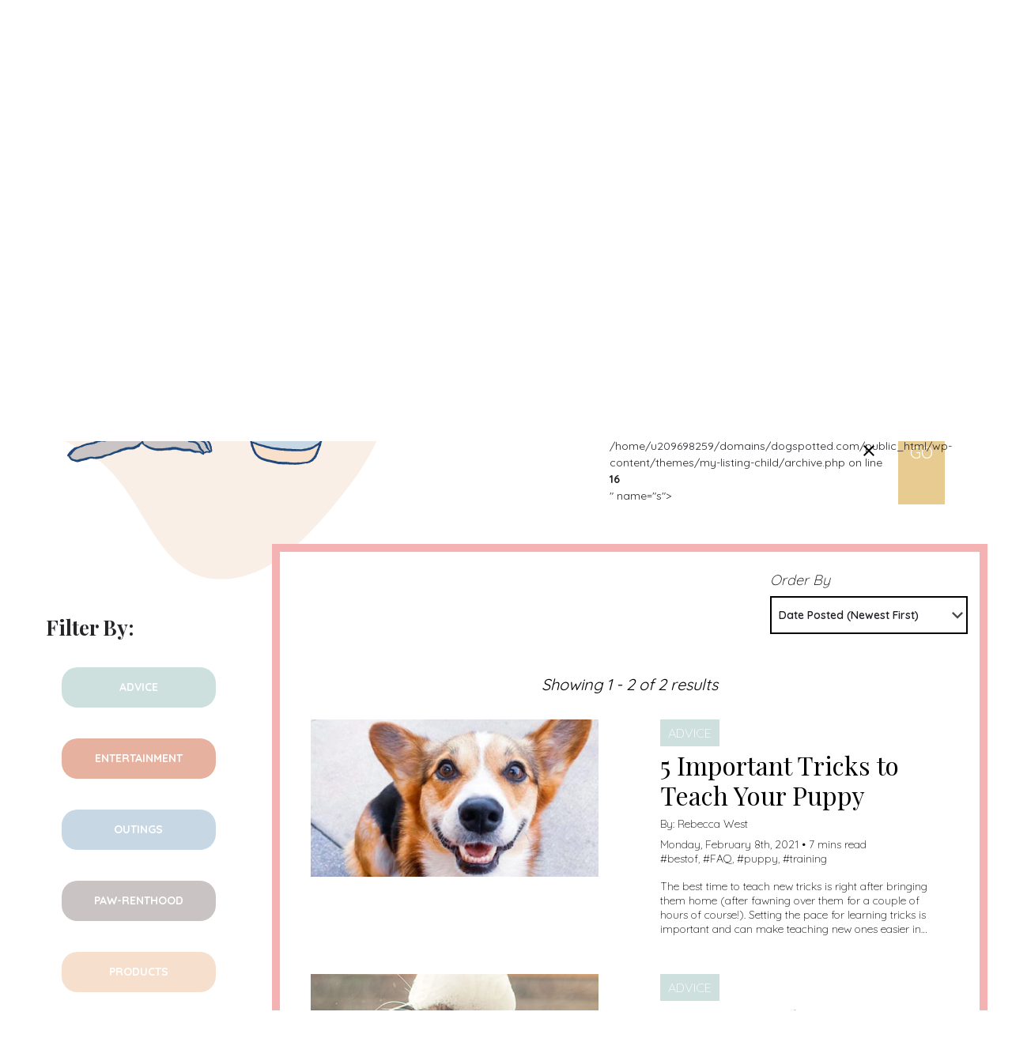

--- FILE ---
content_type: text/html; charset=UTF-8
request_url: https://dogspotted.com/post-tag/eco-friendly/?tag=bestof
body_size: 28116
content:
<!DOCTYPE html>
<html lang="en-US">
<head>
	<meta charset="UTF-8" />
	<meta name="viewport" content="width=device-width, initial-scale=1.0, maximum-scale=1.0, user-scalable=no" />
	<link rel="pingback" href="https://dogspotted.com/xmlrpc.php">

	<meta name='robots' content='noindex, follow' />
	<style>img:is([sizes="auto" i], [sizes^="auto," i]) { contain-intrinsic-size: 3000px 1500px }</style>
	<script type="text/javascript" id="wpp-js" src="https://dogspotted.com/wp-content/plugins/wordpress-popular-posts/assets/js/wpp.min.js?ver=7.1.0" data-sampling="1" data-sampling-rate="1" data-api-url="https://dogspotted.com/wp-json/wordpress-popular-posts" data-post-id="0" data-token="ca52ab29f3" data-lang="0" data-debug="0"></script>

	<!-- This site is optimized with the Yoast SEO plugin v23.9 - https://yoast.com/wordpress/plugins/seo/ -->
	<title>bestof Archives | Dog Spotted</title>
	<meta property="og:locale" content="en_US" />
	<meta property="og:type" content="article" />
	<meta property="og:title" content="bestof Archives | Dog Spotted" />
	<meta property="og:url" content="https://dogspotted.com/post-tag/bestof/" />
	<meta property="og:site_name" content="Dog Spotted" />
	<meta name="twitter:card" content="summary_large_image" />
	<script type="application/ld+json" class="yoast-schema-graph">{"@context":"https://schema.org","@graph":[{"@type":"CollectionPage","@id":"https://dogspotted.com/post-tag/bestof/","url":"https://dogspotted.com/post-tag/bestof/","name":"bestof Archives | Dog Spotted","isPartOf":{"@id":"https://dogspotted.com/#website"},"primaryImageOfPage":{"@id":"https://dogspotted.com/post-tag/bestof/#primaryimage"},"image":{"@id":"https://dogspotted.com/post-tag/bestof/#primaryimage"},"thumbnailUrl":"https://dogspotted.com/wp-content/uploads/2021/02/corgi.jpg","breadcrumb":{"@id":"https://dogspotted.com/post-tag/bestof/#breadcrumb"},"inLanguage":"en-US"},{"@type":"ImageObject","inLanguage":"en-US","@id":"https://dogspotted.com/post-tag/bestof/#primaryimage","url":"https://dogspotted.com/wp-content/uploads/2021/02/corgi.jpg","contentUrl":"https://dogspotted.com/wp-content/uploads/2021/02/corgi.jpg","width":672,"height":812,"caption":"@pavlovthecorgi"},{"@type":"BreadcrumbList","@id":"https://dogspotted.com/post-tag/bestof/#breadcrumb","itemListElement":[{"@type":"ListItem","position":1,"name":"Home","item":"https://dogspotted.com/"},{"@type":"ListItem","position":2,"name":"bestof"}]},{"@type":"WebSite","@id":"https://dogspotted.com/#website","url":"https://dogspotted.com/","name":"Dog Spotted","description":"Dog Spotted","potentialAction":[{"@type":"SearchAction","target":{"@type":"EntryPoint","urlTemplate":"https://dogspotted.com/?s={search_term_string}"},"query-input":{"@type":"PropertyValueSpecification","valueRequired":true,"valueName":"search_term_string"}}],"inLanguage":"en-US"}]}</script>
	<!-- / Yoast SEO plugin. -->


<link rel='dns-prefetch' href='//maps.googleapis.com' />
<link rel='dns-prefetch' href='//assets.pinterest.com' />
<link rel='dns-prefetch' href='//fonts.googleapis.com' />
<link rel='dns-prefetch' href='//www.googletagmanager.com' />
<link rel="alternate" type="application/rss+xml" title="Dog Spotted &raquo; Feed" href="https://dogspotted.com/feed/" />
<link rel="alternate" type="application/rss+xml" title="Dog Spotted &raquo; Comments Feed" href="https://dogspotted.com/comments/feed/" />
<link rel="alternate" type="text/calendar" title="Dog Spotted &raquo; iCal Feed" href="https://dogspotted.com/events/?ical=1" />
<link rel="alternate" type="application/rss+xml" title="Dog Spotted &raquo; bestof Tag Feed" href="https://dogspotted.com/post-tag/bestof/feed/" />
<link rel='stylesheet' id='flick-css' href='https://dogspotted.com/wp-content/plugins/mailchimp/assets/css/flick/flick.css?ver=1.6.2' type='text/css' media='all' />
<link rel='stylesheet' id='mailchimp_sf_main_css-css' href='https://dogspotted.com/?mcsf_action=main_css&#038;ver=1.6.2' type='text/css' media='all' />
<link rel='stylesheet' id='sbi_styles-css' href='https://dogspotted.com/wp-content/plugins/instagram-feed/css/sbi-styles.min.css?ver=6.6.1' type='text/css' media='all' />
<link rel='preload' as='style' onload="this.onload=null;this.rel='stylesheet'" id='wp-block-library-css' href='https://dogspotted.com/wp-includes/css/dist/block-library/style.min.css?ver=6.7.4' type='text/css' media='all' />
<link rel='stylesheet' id='jet-engine-frontend-css' href='https://dogspotted.com/wp-content/plugins/jet-engine/assets/css/frontend.css?ver=2.11.9' type='text/css' media='all' />
<style id='classic-theme-styles-inline-css' type='text/css'>
/*! This file is auto-generated */
.wp-block-button__link{color:#fff;background-color:#32373c;border-radius:9999px;box-shadow:none;text-decoration:none;padding:calc(.667em + 2px) calc(1.333em + 2px);font-size:1.125em}.wp-block-file__button{background:#32373c;color:#fff;text-decoration:none}
</style>
<style id='global-styles-inline-css' type='text/css'>
:root{--wp--preset--aspect-ratio--square: 1;--wp--preset--aspect-ratio--4-3: 4/3;--wp--preset--aspect-ratio--3-4: 3/4;--wp--preset--aspect-ratio--3-2: 3/2;--wp--preset--aspect-ratio--2-3: 2/3;--wp--preset--aspect-ratio--16-9: 16/9;--wp--preset--aspect-ratio--9-16: 9/16;--wp--preset--color--black: #000000;--wp--preset--color--cyan-bluish-gray: #abb8c3;--wp--preset--color--white: #ffffff;--wp--preset--color--pale-pink: #f78da7;--wp--preset--color--vivid-red: #cf2e2e;--wp--preset--color--luminous-vivid-orange: #ff6900;--wp--preset--color--luminous-vivid-amber: #fcb900;--wp--preset--color--light-green-cyan: #7bdcb5;--wp--preset--color--vivid-green-cyan: #00d084;--wp--preset--color--pale-cyan-blue: #8ed1fc;--wp--preset--color--vivid-cyan-blue: #0693e3;--wp--preset--color--vivid-purple: #9b51e0;--wp--preset--gradient--vivid-cyan-blue-to-vivid-purple: linear-gradient(135deg,rgba(6,147,227,1) 0%,rgb(155,81,224) 100%);--wp--preset--gradient--light-green-cyan-to-vivid-green-cyan: linear-gradient(135deg,rgb(122,220,180) 0%,rgb(0,208,130) 100%);--wp--preset--gradient--luminous-vivid-amber-to-luminous-vivid-orange: linear-gradient(135deg,rgba(252,185,0,1) 0%,rgba(255,105,0,1) 100%);--wp--preset--gradient--luminous-vivid-orange-to-vivid-red: linear-gradient(135deg,rgba(255,105,0,1) 0%,rgb(207,46,46) 100%);--wp--preset--gradient--very-light-gray-to-cyan-bluish-gray: linear-gradient(135deg,rgb(238,238,238) 0%,rgb(169,184,195) 100%);--wp--preset--gradient--cool-to-warm-spectrum: linear-gradient(135deg,rgb(74,234,220) 0%,rgb(151,120,209) 20%,rgb(207,42,186) 40%,rgb(238,44,130) 60%,rgb(251,105,98) 80%,rgb(254,248,76) 100%);--wp--preset--gradient--blush-light-purple: linear-gradient(135deg,rgb(255,206,236) 0%,rgb(152,150,240) 100%);--wp--preset--gradient--blush-bordeaux: linear-gradient(135deg,rgb(254,205,165) 0%,rgb(254,45,45) 50%,rgb(107,0,62) 100%);--wp--preset--gradient--luminous-dusk: linear-gradient(135deg,rgb(255,203,112) 0%,rgb(199,81,192) 50%,rgb(65,88,208) 100%);--wp--preset--gradient--pale-ocean: linear-gradient(135deg,rgb(255,245,203) 0%,rgb(182,227,212) 50%,rgb(51,167,181) 100%);--wp--preset--gradient--electric-grass: linear-gradient(135deg,rgb(202,248,128) 0%,rgb(113,206,126) 100%);--wp--preset--gradient--midnight: linear-gradient(135deg,rgb(2,3,129) 0%,rgb(40,116,252) 100%);--wp--preset--font-size--small: 13px;--wp--preset--font-size--medium: 20px;--wp--preset--font-size--large: 36px;--wp--preset--font-size--x-large: 42px;--wp--preset--font-family--inter: "Inter", sans-serif;--wp--preset--font-family--cardo: Cardo;--wp--preset--spacing--20: 0.44rem;--wp--preset--spacing--30: 0.67rem;--wp--preset--spacing--40: 1rem;--wp--preset--spacing--50: 1.5rem;--wp--preset--spacing--60: 2.25rem;--wp--preset--spacing--70: 3.38rem;--wp--preset--spacing--80: 5.06rem;--wp--preset--shadow--natural: 6px 6px 9px rgba(0, 0, 0, 0.2);--wp--preset--shadow--deep: 12px 12px 50px rgba(0, 0, 0, 0.4);--wp--preset--shadow--sharp: 6px 6px 0px rgba(0, 0, 0, 0.2);--wp--preset--shadow--outlined: 6px 6px 0px -3px rgba(255, 255, 255, 1), 6px 6px rgba(0, 0, 0, 1);--wp--preset--shadow--crisp: 6px 6px 0px rgba(0, 0, 0, 1);}:where(.is-layout-flex){gap: 0.5em;}:where(.is-layout-grid){gap: 0.5em;}body .is-layout-flex{display: flex;}.is-layout-flex{flex-wrap: wrap;align-items: center;}.is-layout-flex > :is(*, div){margin: 0;}body .is-layout-grid{display: grid;}.is-layout-grid > :is(*, div){margin: 0;}:where(.wp-block-columns.is-layout-flex){gap: 2em;}:where(.wp-block-columns.is-layout-grid){gap: 2em;}:where(.wp-block-post-template.is-layout-flex){gap: 1.25em;}:where(.wp-block-post-template.is-layout-grid){gap: 1.25em;}.has-black-color{color: var(--wp--preset--color--black) !important;}.has-cyan-bluish-gray-color{color: var(--wp--preset--color--cyan-bluish-gray) !important;}.has-white-color{color: var(--wp--preset--color--white) !important;}.has-pale-pink-color{color: var(--wp--preset--color--pale-pink) !important;}.has-vivid-red-color{color: var(--wp--preset--color--vivid-red) !important;}.has-luminous-vivid-orange-color{color: var(--wp--preset--color--luminous-vivid-orange) !important;}.has-luminous-vivid-amber-color{color: var(--wp--preset--color--luminous-vivid-amber) !important;}.has-light-green-cyan-color{color: var(--wp--preset--color--light-green-cyan) !important;}.has-vivid-green-cyan-color{color: var(--wp--preset--color--vivid-green-cyan) !important;}.has-pale-cyan-blue-color{color: var(--wp--preset--color--pale-cyan-blue) !important;}.has-vivid-cyan-blue-color{color: var(--wp--preset--color--vivid-cyan-blue) !important;}.has-vivid-purple-color{color: var(--wp--preset--color--vivid-purple) !important;}.has-black-background-color{background-color: var(--wp--preset--color--black) !important;}.has-cyan-bluish-gray-background-color{background-color: var(--wp--preset--color--cyan-bluish-gray) !important;}.has-white-background-color{background-color: var(--wp--preset--color--white) !important;}.has-pale-pink-background-color{background-color: var(--wp--preset--color--pale-pink) !important;}.has-vivid-red-background-color{background-color: var(--wp--preset--color--vivid-red) !important;}.has-luminous-vivid-orange-background-color{background-color: var(--wp--preset--color--luminous-vivid-orange) !important;}.has-luminous-vivid-amber-background-color{background-color: var(--wp--preset--color--luminous-vivid-amber) !important;}.has-light-green-cyan-background-color{background-color: var(--wp--preset--color--light-green-cyan) !important;}.has-vivid-green-cyan-background-color{background-color: var(--wp--preset--color--vivid-green-cyan) !important;}.has-pale-cyan-blue-background-color{background-color: var(--wp--preset--color--pale-cyan-blue) !important;}.has-vivid-cyan-blue-background-color{background-color: var(--wp--preset--color--vivid-cyan-blue) !important;}.has-vivid-purple-background-color{background-color: var(--wp--preset--color--vivid-purple) !important;}.has-black-border-color{border-color: var(--wp--preset--color--black) !important;}.has-cyan-bluish-gray-border-color{border-color: var(--wp--preset--color--cyan-bluish-gray) !important;}.has-white-border-color{border-color: var(--wp--preset--color--white) !important;}.has-pale-pink-border-color{border-color: var(--wp--preset--color--pale-pink) !important;}.has-vivid-red-border-color{border-color: var(--wp--preset--color--vivid-red) !important;}.has-luminous-vivid-orange-border-color{border-color: var(--wp--preset--color--luminous-vivid-orange) !important;}.has-luminous-vivid-amber-border-color{border-color: var(--wp--preset--color--luminous-vivid-amber) !important;}.has-light-green-cyan-border-color{border-color: var(--wp--preset--color--light-green-cyan) !important;}.has-vivid-green-cyan-border-color{border-color: var(--wp--preset--color--vivid-green-cyan) !important;}.has-pale-cyan-blue-border-color{border-color: var(--wp--preset--color--pale-cyan-blue) !important;}.has-vivid-cyan-blue-border-color{border-color: var(--wp--preset--color--vivid-cyan-blue) !important;}.has-vivid-purple-border-color{border-color: var(--wp--preset--color--vivid-purple) !important;}.has-vivid-cyan-blue-to-vivid-purple-gradient-background{background: var(--wp--preset--gradient--vivid-cyan-blue-to-vivid-purple) !important;}.has-light-green-cyan-to-vivid-green-cyan-gradient-background{background: var(--wp--preset--gradient--light-green-cyan-to-vivid-green-cyan) !important;}.has-luminous-vivid-amber-to-luminous-vivid-orange-gradient-background{background: var(--wp--preset--gradient--luminous-vivid-amber-to-luminous-vivid-orange) !important;}.has-luminous-vivid-orange-to-vivid-red-gradient-background{background: var(--wp--preset--gradient--luminous-vivid-orange-to-vivid-red) !important;}.has-very-light-gray-to-cyan-bluish-gray-gradient-background{background: var(--wp--preset--gradient--very-light-gray-to-cyan-bluish-gray) !important;}.has-cool-to-warm-spectrum-gradient-background{background: var(--wp--preset--gradient--cool-to-warm-spectrum) !important;}.has-blush-light-purple-gradient-background{background: var(--wp--preset--gradient--blush-light-purple) !important;}.has-blush-bordeaux-gradient-background{background: var(--wp--preset--gradient--blush-bordeaux) !important;}.has-luminous-dusk-gradient-background{background: var(--wp--preset--gradient--luminous-dusk) !important;}.has-pale-ocean-gradient-background{background: var(--wp--preset--gradient--pale-ocean) !important;}.has-electric-grass-gradient-background{background: var(--wp--preset--gradient--electric-grass) !important;}.has-midnight-gradient-background{background: var(--wp--preset--gradient--midnight) !important;}.has-small-font-size{font-size: var(--wp--preset--font-size--small) !important;}.has-medium-font-size{font-size: var(--wp--preset--font-size--medium) !important;}.has-large-font-size{font-size: var(--wp--preset--font-size--large) !important;}.has-x-large-font-size{font-size: var(--wp--preset--font-size--x-large) !important;}
:where(.wp-block-post-template.is-layout-flex){gap: 1.25em;}:where(.wp-block-post-template.is-layout-grid){gap: 1.25em;}
:where(.wp-block-columns.is-layout-flex){gap: 2em;}:where(.wp-block-columns.is-layout-grid){gap: 2em;}
:root :where(.wp-block-pullquote){font-size: 1.5em;line-height: 1.6;}
</style>
<link rel='stylesheet' id='contact-form-7-css' href='https://dogspotted.com/wp-content/plugins/contact-form-7/includes/css/styles.css?ver=6.0' type='text/css' media='all' />
<link rel='stylesheet' id='woocommerce-layout-css' href='https://dogspotted.com/wp-content/plugins/woocommerce/assets/css/woocommerce-layout.css?ver=9.4.4' type='text/css' media='all' />
<link rel='stylesheet' id='woocommerce-smallscreen-css' href='https://dogspotted.com/wp-content/plugins/woocommerce/assets/css/woocommerce-smallscreen.css?ver=9.4.4' type='text/css' media='only screen and (max-width: 768px)' />
<link rel='stylesheet' id='woocommerce-general-css' href='https://dogspotted.com/wp-content/plugins/woocommerce/assets/css/woocommerce.css?ver=9.4.4' type='text/css' media='all' />
<style id='woocommerce-inline-inline-css' type='text/css'>
.woocommerce form .form-row .required { visibility: visible; }
</style>
<link rel='stylesheet' id='tribe-events-v2-single-skeleton-css' href='https://dogspotted.com/wp-content/plugins/the-events-calendar/src/resources/css/tribe-events-single-skeleton.min.css?ver=6.8.2' type='text/css' media='all' />
<link rel='stylesheet' id='tribe-events-v2-single-skeleton-full-css' href='https://dogspotted.com/wp-content/plugins/the-events-calendar/src/resources/css/tribe-events-single-full.min.css?ver=6.8.2' type='text/css' media='all' />
<link rel='stylesheet' id='tec-events-elementor-widgets-base-styles-css' href='https://dogspotted.com/wp-content/plugins/the-events-calendar/src/resources/css/integrations/plugins/elementor/widgets/widget-base.min.css?ver=6.8.2' type='text/css' media='all' />
<link rel='stylesheet' id='elementor-icons-css' href='https://dogspotted.com/wp-content/plugins/elementor/assets/lib/eicons/css/elementor-icons.min.css?ver=5.32.0' type='text/css' media='all' />
<link rel='stylesheet' id='elementor-frontend-css' href='https://dogspotted.com/wp-content/plugins/elementor/assets/css/frontend.min.css?ver=3.25.9' type='text/css' media='all' />
<link rel='stylesheet' id='swiper-css' href='https://dogspotted.com/wp-content/plugins/elementor/assets/lib/swiper/v8/css/swiper.min.css?ver=8.4.5' type='text/css' media='all' />
<link rel='stylesheet' id='e-swiper-css' href='https://dogspotted.com/wp-content/plugins/elementor/assets/css/conditionals/e-swiper.min.css?ver=3.25.9' type='text/css' media='all' />
<link rel='stylesheet' id='elementor-post-3662-css' href='https://dogspotted.com/wp-content/uploads/elementor/css/post-3662.css?ver=1733151131' type='text/css' media='all' />
<link rel='stylesheet' id='sbistyles-css' href='https://dogspotted.com/wp-content/plugins/instagram-feed/css/sbi-styles.min.css?ver=6.6.1' type='text/css' media='all' />
<link rel='stylesheet' id='jet-tabs-frontend-css' href='https://dogspotted.com/wp-content/plugins/jet-tabs/assets/css/jet-tabs-frontend.css?ver=2.2.5' type='text/css' media='all' />
<link rel='stylesheet' id='font-awesome-5-all-css' href='https://dogspotted.com/wp-content/plugins/elementor/assets/lib/font-awesome/css/all.min.css?ver=3.25.9' type='text/css' media='all' />
<link rel='stylesheet' id='font-awesome-4-shim-css' href='https://dogspotted.com/wp-content/plugins/elementor/assets/lib/font-awesome/css/v4-shims.min.css?ver=3.25.9' type='text/css' media='all' />
<link rel='stylesheet' id='jet-fb-option-field-select-css' href='https://dogspotted.com/wp-content/plugins/jetformbuilder/modules/option-field/assets/build/select.css?ver=2a1ee580fcfe246db061' type='text/css' media='all' />
<link rel='stylesheet' id='jet-fb-option-field-checkbox-css' href='https://dogspotted.com/wp-content/plugins/jetformbuilder/modules/option-field/assets/build/checkbox.css?ver=61b80f67a764a3165786' type='text/css' media='all' />
<link rel='stylesheet' id='jet-fb-option-field-radio-css' href='https://dogspotted.com/wp-content/plugins/jetformbuilder/modules/option-field/assets/build/radio.css?ver=7c6d0d4d7df91e6bd6a4' type='text/css' media='all' />
<link rel='stylesheet' id='jet-fb-advanced-choices-css' href='https://dogspotted.com/wp-content/plugins/jetformbuilder/modules/advanced-choices/assets/build/main.css?ver=ca05550a7cac3b9b55a3' type='text/css' media='all' />
<link rel='stylesheet' id='jet-fb-wysiwyg-css' href='https://dogspotted.com/wp-content/plugins/jetformbuilder/modules/wysiwyg/assets/build/wysiwyg.css?ver=d285f407a2eb42f59621' type='text/css' media='all' />
<link rel='stylesheet' id='jet-fb-switcher-css' href='https://dogspotted.com/wp-content/plugins/jetformbuilder/modules/switcher/assets/build/switcher.css?ver=06c887a8b9195e5a119d' type='text/css' media='all' />
<link rel='stylesheet' id='simple-social-icons-font-css' href='https://dogspotted.com/wp-content/plugins/simple-social-icons/css/style.css?ver=3.0.2' type='text/css' media='all' />
<link rel='stylesheet' id='mylisting-google-maps-css' href='https://dogspotted.com/wp-content/themes/my-listing/assets/dist/maps/google-maps/google-maps.css?ver=2.6' type='text/css' media='all' />
<link rel='stylesheet' id='mylisting-icons-css' href='https://dogspotted.com/wp-content/themes/my-listing/assets/dist/icons.css?ver=2.6' type='text/css' media='all' />
<link rel='stylesheet' id='mylisting-material-icons-css' href='https://fonts.googleapis.com/icon?family=Material+Icons&#038;ver=6.7.4' type='text/css' media='all' />
<link rel='stylesheet' id='select2-css' href='https://dogspotted.com/wp-content/plugins/woocommerce/assets/css/select2.css?ver=9.4.4' type='text/css' media='all' />
<link rel='stylesheet' id='mylisting-vendor-css' href='https://dogspotted.com/wp-content/themes/my-listing/assets/dist/vendor.css?ver=2.6' type='text/css' media='all' />
<link rel='stylesheet' id='mylisting-frontend-css' href='https://dogspotted.com/wp-content/themes/my-listing/assets/dist/frontend.css?ver=2.6' type='text/css' media='all' />
<link rel='stylesheet' id='theme-styles-default-css' href='https://dogspotted.com/wp-content/themes/my-listing/style.css?ver=6.7.4' type='text/css' media='all' />
<style id='theme-styles-default-inline-css' type='text/css'>
:root{--e-global-typography-primary-font-family: GlacialIndifference;--e-global-typography-secondary-font-family: GlacialIndifference;--e-global-typography-text-font-family: GlacialIndifference;--e-global-typography-accent-font-family: GlacialIndifference;}
</style>
<link rel='stylesheet' id='mylisting-default-fonts-css' href='https://dogspotted.com/wp-content/themes/my-listing/assets/dist/default-fonts.css?ver=2.6' type='text/css' media='all' />
<link rel='stylesheet' id='child-style-css' href='https://dogspotted.com/wp-content/themes/my-listing-child/style.css?ver=6.7.4' type='text/css' media='all' />
<link rel='stylesheet' id='mylisting-dynamic-styles-css' href='https://dogspotted.com/wp-content/uploads/mylisting-dynamic-styles.css?ver=1673612700' type='text/css' media='all' />
<link rel='stylesheet' id='bootstrap-css' href='https://dogspotted.com/wp-content/themes/my-listing-child/assets/styles/bootstrap.min.css?ver=1673613009' type='text/css' media='all' />
<link rel='stylesheet' id='site-css-css' href='https://dogspotted.com/wp-content/themes/my-listing-child/assets/styles/site-min.css?ver=2.71' type='text/css' media='all' />
<link rel='stylesheet' id='slick-css-css' href='https://dogspotted.com/wp-content/themes/my-listing-child/assets/styles/slick.css?ver=1673613009' type='text/css' media='all' />
<link rel='stylesheet' id='slick-theme-css-css' href='https://dogspotted.com/wp-content/themes/my-listing-child/assets/styles/slick-theme.css?ver=2.0' type='text/css' media='all' />
<link rel='stylesheet' id='google-fonts-playfair-css' href='https://fonts.googleapis.com/css2?family=Playfair+Display%3Awght%40400%3B700&#038;display=swap&#038;ver=1673613009' type='text/css' media='all' />
<link rel='stylesheet' id='google-fonts-montserrat-css' href='https://fonts.googleapis.com/css2?family=Montserrat%3Awght%40200%3B400%3B700%3B900&#038;display=swap&#038;ver=1673613009' type='text/css' media='all' />
<link rel='stylesheet' id='google-fonts-lato-css' href='https://fonts.googleapis.com/css2?family=Caveat%3Awght%40700&#038;display=swap&#038;ver=1673613009' type='text/css' media='all' />
<link rel='stylesheet' id='google-fonts-quicksand-css' href='https://fonts.googleapis.com/css2?family=Quicksand%3Awght%40300%3B400%3B600%3B700&#038;display=swap&#038;ver=1673613009' type='text/css' media='all' />
<link rel='stylesheet' id='google-fonts-1-css' href='https://fonts.googleapis.com/css?family=Quicksand%3A100%2C100italic%2C200%2C200italic%2C300%2C300italic%2C400%2C400italic%2C500%2C500italic%2C600%2C600italic%2C700%2C700italic%2C800%2C800italic%2C900%2C900italic&#038;display=auto&#038;ver=6.7.4' type='text/css' media='all' />
<link rel="preconnect" href="https://fonts.gstatic.com/" crossorigin><script type="text/javascript" src="https://dogspotted.com/wp-includes/js/jquery/jquery.min.js?ver=3.7.1" id="jquery-core-js"></script>
<script type="text/javascript" src="https://dogspotted.com/wp-includes/js/jquery/jquery-migrate.min.js?ver=3.4.1" id="jquery-migrate-js"></script>
<script type="text/javascript" src="https://dogspotted.com/wp-content/plugins/woocommerce/assets/js/jquery-blockui/jquery.blockUI.min.js?ver=2.7.0-wc.9.4.4" id="jquery-blockui-js" defer="defer" data-wp-strategy="defer"></script>
<script type="text/javascript" id="wc-add-to-cart-js-extra">
/* <![CDATA[ */
var wc_add_to_cart_params = {"ajax_url":"\/wp-admin\/admin-ajax.php","wc_ajax_url":"\/?wc-ajax=%%endpoint%%","i18n_view_cart":"View cart","cart_url":"https:\/\/dogspotted.com\/cart\/","is_cart":"","cart_redirect_after_add":"no"};
/* ]]> */
</script>
<script type="text/javascript" src="https://dogspotted.com/wp-content/plugins/woocommerce/assets/js/frontend/add-to-cart.min.js?ver=9.4.4" id="wc-add-to-cart-js" defer="defer" data-wp-strategy="defer"></script>
<script type="text/javascript" src="https://dogspotted.com/wp-content/plugins/woocommerce/assets/js/js-cookie/js.cookie.min.js?ver=2.1.4-wc.9.4.4" id="js-cookie-js" defer="defer" data-wp-strategy="defer"></script>
<script type="text/javascript" id="woocommerce-js-extra">
/* <![CDATA[ */
var woocommerce_params = {"ajax_url":"\/wp-admin\/admin-ajax.php","wc_ajax_url":"\/?wc-ajax=%%endpoint%%"};
/* ]]> */
</script>
<script type="text/javascript" src="https://dogspotted.com/wp-content/plugins/woocommerce/assets/js/frontend/woocommerce.min.js?ver=9.4.4" id="woocommerce-js" defer="defer" data-wp-strategy="defer"></script>
<script type="text/javascript" src="https://dogspotted.com/wp-content/plugins/elementor/assets/lib/font-awesome/js/v4-shims.min.js?ver=3.25.9" id="font-awesome-4-shim-js"></script>
<script type="text/javascript" src="https://dogspotted.com/wp-content/themes/my-listing-child/assets/js/util.js?ver=1" id="bootstrap-js-util-js"></script>
<script type="text/javascript" src="https://dogspotted.com/wp-content/themes/my-listing-child/assets/js/collapse.js?ver=1" id="bootstrap-js-bundle-js"></script>
<link rel="https://api.w.org/" href="https://dogspotted.com/wp-json/" /><link rel="alternate" title="JSON" type="application/json" href="https://dogspotted.com/wp-json/wp/v2/tags/184" /><link rel="EditURI" type="application/rsd+xml" title="RSD" href="https://dogspotted.com/xmlrpc.php?rsd" />
<meta name="generator" content="WordPress 6.7.4" />
<meta name="generator" content="WooCommerce 9.4.4" />
<meta name="generator" content="Site Kit by Google 1.140.0" /><script type="text/javascript">
	jQuery(function($) {
		$('.date-pick').each(function() {
			var format = $(this).data('format') || 'mm/dd/yyyy';
			format = format.replace(/yyyy/i, 'yy');
			$(this).datepicker({
				autoFocusNextInput: true,
				constrainInput: false,
				changeMonth: true,
				changeYear: true,
				beforeShow: function(input, inst) { $('#ui-datepicker-div').addClass('show'); },
				dateFormat: format.toLowerCase(),
			});
		});
		d = new Date();
		$('.birthdate-pick').each(function() {
			var format = $(this).data('format') || 'mm/dd';
			format = format.replace(/yyyy/i, 'yy');
			$(this).datepicker({
				autoFocusNextInput: true,
				constrainInput: false,
				changeMonth: true,
				changeYear: false,
				minDate: new Date(d.getFullYear(), 1-1, 1),
				maxDate: new Date(d.getFullYear(), 12-1, 31),
				beforeShow: function(input, inst) { $('#ui-datepicker-div').removeClass('show'); },
				dateFormat: format.toLowerCase(),
			});

		});

	});
</script>
<meta name="et-api-version" content="v1"><meta name="et-api-origin" content="https://dogspotted.com"><link rel="https://theeventscalendar.com/" href="https://dogspotted.com/wp-json/tribe/tickets/v1/" /><meta name="tec-api-version" content="v1"><meta name="tec-api-origin" content="https://dogspotted.com"><link rel="alternate" href="https://dogspotted.com/wp-json/tribe/events/v1/events/?tags=bestof" />            <style id="wpp-loading-animation-styles">@-webkit-keyframes bgslide{from{background-position-x:0}to{background-position-x:-200%}}@keyframes bgslide{from{background-position-x:0}to{background-position-x:-200%}}.wpp-widget-block-placeholder,.wpp-shortcode-placeholder{margin:0 auto;width:60px;height:3px;background:#dd3737;background:linear-gradient(90deg,#dd3737 0%,#571313 10%,#dd3737 100%);background-size:200% auto;border-radius:3px;-webkit-animation:bgslide 1s infinite linear;animation:bgslide 1s infinite linear}</style>
                <!-- Global site tag (gtag.js) - Google Analytics -->
    <script async src="https://www.googletagmanager.com/gtag/js?id=G-T53967FYN9"></script>
    <script>
    window.dataLayer = window.dataLayer || [];
    function gtag(){dataLayer.push(arguments);}
    gtag('js', new Date());

    gtag('config', 'G-T53967FYN9');
    </script>
    <!-- Google Tag Manager -->
    <script>(function(w,d,s,l,i){w[l]=w[l]||[];w[l].push({'gtm.start':
    new Date().getTime(),event:'gtm.js'});var f=d.getElementsByTagName(s)[0],
    j=d.createElement(s),dl=l!='dataLayer'?'&l='+l:'';j.async=true;j.src=
    'https://www.googletagmanager.com/gtm.js?id='+i+dl;f.parentNode.insertBefore(j,f);
    })(window,document,'script','dataLayer','GTM-KPD5LLN');</script>
    <!-- End Google Tag Manager -->
    <meta name="p:domain_verify" content="a3af941c0a752f923194803609ebbedf"/>    <!-- Pinterest Tag -->
    <script>
    !function(e){if(!window.pintrk){window.pintrk = function () {
    window.pintrk.queue.push(Array.prototype.slice.call(arguments))};var
    n=window.pintrk;n.queue=[],n.version="3.0";var
    t=document.createElement("script");t.async=!0,t.src=e;var
    r=document.getElementsByTagName("script")[0];
    r.parentNode.insertBefore(t,r)}}("https://s.pinimg.com/ct/core.js");
    pintrk('load', '2612353992198', {em: '<user_email_address>'});
    pintrk('page');
    </script>
    <noscript>
    <img height="1" width="1" style="display:none;" alt=""
    src="https://ct.pinterest.com/v3/?event=init&tid=2612353992198&pd[em]=<hashed_email_address>&noscript=1" />
    </noscript>
    <!-- end Pinterest Tag -->
    <script type="text/javascript">var MyListing = {"Helpers":{},"Handlers":{},"MapConfig":{"ClusterSize":35,"AccessToken":"AIzaSyBReLFgDjOxGtsRPEVhZ9FHrJkU8FZ89B8","Language":"default","TypeRestrictions":"geocode","CountryRestrictions":["US"],"CustomSkins":{}}};</script><script type="text/javascript">var CASE27 = {"ajax_url":"https:\/\/dogspotted.com\/wp-admin\/admin-ajax.php","login_url":"https:\/\/dogspotted.com\/my-account\/","register_url":"https:\/\/dogspotted.com\/my-account\/?register","mylisting_ajax_url":"\/?mylisting-ajax=1","env":"production","ajax_nonce":"66a74eb4d5","l10n":{"selectOption":"Select an option","errorLoading":"The results could not be loaded.","loadingMore":"Loading more results\u2026","noResults":"No results found","searching":"Searching\u2026","datepicker":{"format":"DD MMMM, YY","timeFormat":"h:mm A","dateTimeFormat":"DD MMMM, YY, h:mm A","timePicker24Hour":false,"firstDay":1,"applyLabel":"Apply","cancelLabel":"Cancel","customRangeLabel":"Custom Range","daysOfWeek":["Su","Mo","Tu","We","Th","Fr","Sa"],"monthNames":["January","February","March","April","May","June","July","August","September","October","November","December"]},"irreversible_action":"This is an irreversible action. Proceed anyway?","delete_listing_confirm":"Are you sure you want to delete this listing?","copied_to_clipboard":"Copied!","nearby_listings_location_required":"Enter a location to find nearby listings.","nearby_listings_retrieving_location":"Retrieving location...","nearby_listings_searching":"Searching for nearby listings...","geolocation_failed":"You must enable location to use this feature.","something_went_wrong":"Something went wrong.","all_in_category":"All in \"%s\"","invalid_file_type":"Invalid file type. Accepted types:","file_limit_exceeded":"You have exceeded the file upload limit (%d)."},"woocommerce":[],"js_field_html_img":"<div class=\"uploaded-file uploaded-image review-gallery-image job-manager-uploaded-file\">\t<span class=\"uploaded-file-preview\">\t\t\t\t\t<span class=\"job-manager-uploaded-file-preview\">\t\t\t\t<img src=\"\">\t\t\t<\/span>\t\t\t\t<a class=\"remove-uploaded-file review-gallery-image-remove job-manager-remove-uploaded-file\"><i class=\"mi delete\"><\/i><\/a>\t<\/span>\t<input type=\"hidden\" class=\"input-text\" name=\"\" value=\"b64:\"><\/div>","js_field_html":"<div class=\"uploaded-file  review-gallery-image job-manager-uploaded-file\">\t<span class=\"uploaded-file-preview\">\t\t\t\t\t<span class=\"job-manager-uploaded-file-name\">\t\t\t\t<i class=\"mi insert_drive_file uploaded-file-icon\"><\/i>\t\t\t\t<code><\/code>\t\t\t<\/span>\t\t\t\t<a class=\"remove-uploaded-file review-gallery-image-remove job-manager-remove-uploaded-file\"><i class=\"mi delete\"><\/i><\/a>\t<\/span>\t<input type=\"hidden\" class=\"input-text\" name=\"\" value=\"b64:\"><\/div>"};</script>	<noscript><style>.woocommerce-product-gallery{ opacity: 1 !important; }</style></noscript>
	<meta name="generator" content="Elementor 3.25.9; features: additional_custom_breakpoints, e_optimized_control_loading; settings: css_print_method-external, google_font-enabled, font_display-auto">
			<style>
				.e-con.e-parent:nth-of-type(n+4):not(.e-lazyloaded):not(.e-no-lazyload),
				.e-con.e-parent:nth-of-type(n+4):not(.e-lazyloaded):not(.e-no-lazyload) * {
					background-image: none !important;
				}
				@media screen and (max-height: 1024px) {
					.e-con.e-parent:nth-of-type(n+3):not(.e-lazyloaded):not(.e-no-lazyload),
					.e-con.e-parent:nth-of-type(n+3):not(.e-lazyloaded):not(.e-no-lazyload) * {
						background-image: none !important;
					}
				}
				@media screen and (max-height: 640px) {
					.e-con.e-parent:nth-of-type(n+2):not(.e-lazyloaded):not(.e-no-lazyload),
					.e-con.e-parent:nth-of-type(n+2):not(.e-lazyloaded):not(.e-no-lazyload) * {
						background-image: none !important;
					}
				}
			</style>
			<style class='wp-fonts-local' type='text/css'>
@font-face{font-family:Inter;font-style:normal;font-weight:300 900;font-display:fallback;src:url('https://dogspotted.com/wp-content/plugins/woocommerce/assets/fonts/Inter-VariableFont_slnt,wght.woff2') format('woff2');font-stretch:normal;}
@font-face{font-family:Cardo;font-style:normal;font-weight:400;font-display:fallback;src:url('https://dogspotted.com/wp-content/plugins/woocommerce/assets/fonts/cardo_normal_400.woff2') format('woff2');}
</style>
<link rel="icon" href="https://dogspotted.com/wp-content/uploads/2020/07/cropped-logo-1-32x32.png" sizes="32x32" />
<link rel="icon" href="https://dogspotted.com/wp-content/uploads/2020/07/cropped-logo-1-192x192.png" sizes="192x192" />
<link rel="apple-touch-icon" href="https://dogspotted.com/wp-content/uploads/2020/07/cropped-logo-1-180x180.png" />
<meta name="msapplication-TileImage" content="https://dogspotted.com/wp-content/uploads/2020/07/cropped-logo-1-270x270.png" />
		<style type="text/css" id="wp-custom-css">
			#popmake-6984 { 
    padding-top: 60px;
    padding-left: 42px;
    padding-right: 20px;
    padding-bottom: 75px;
background-image:url('/wp-content/uploads/2021/04/upcoming_event.png');
	background-size: cover;
	background-position: right;
	background-repeat: no-repeat;
}

.popmake-title { 
display:none;
}

.popmake-content p {
	font-family: "Playfair Display";
	margin-bottom: 0;
}

.popmake-content h3 {
	font-family: "Playfair Display";
	font-size: 1.25rem;
}

.popmake-content {
	height: 175px;
	width: 250px;
}

.popmake-content a {
	  margin-top: 20px;
    font-size: 1rem;
    background-color: #dcb77f;
		color: white;
    padding: 5px;
    border-radius: 3px;
}

.popmake-close {
	background-color: transparent !important;
	color: black !important;
	box-shadow: none !important;
	padding: 0 !important;
	padding-right: 5px !important;
}


/* the events calendar css */
.tribe-events-single-event-title {
	font-family: 'Playfair Display';
	font-style: normal;
	font-weight: 700;
	font-size: 38px;
	line-height: 51px;
	color: #E27578;!important}

.tribe-events-back a, .tribe-events-back a:visited {
	font-family: 'Quicksand';
	font-style: normal;
	font-weight: 700;
	font-size: 14px;
	line-height: 18px;
	color: #000000;
}

.tribe-events-schedule h2 {
	font-family: 'Quicksand';
	font-style: normal;
	font-weight: 700;
	font-size: 18px;
	line-height: 22px;		
	color: #000000;
}

.tribe-events-content {
	font-family: 'Montserrat';
	font-style: normal;
	font-weight: 400;
	font-size: 14px;
	line-height: 18px;
	color: #000000;
	}

div.accordion-panel {
	border-bottom: 1px solid rgba(0,0,0,.12);
	padding-bottom: 5px;
}


.explore-filter.checkboxes-filter .filter-accordion .accordion-header {
    border-bottom: 0px solid rgba(0,0,0,.12);
}

.mylisting-register .fields-wrapper > p {
	display: none;
}

.vendor-choice {
	padding: 0 40px !important;
}
/* end the events calendar css */

/* deconflict my-listing and tribes events */
.accordion-header {
	padding: 0;
}

.accordion-header::before {
	display: none;
}

.accordion-header::after {
	display: none;
}

/* Begin Events Calendar Customization */
	
.tribe-events-adv-list-widget .tribe-events-widget-link a, .tribe-events-back a, .tribe-events-list-widget .tribe-events-widget-link a, ul.tribe-events-sub-nav a {
    font-size: 20px;
    font-weight: 600;
}

.single-tribe_events .tribe-blocks-editor .tribe-events-single-event-title {
    font-size: 42px;
    line-height: .7;
}

#tribe-events-content a, .tribe-events-event-meta a {
    color: #000000;
    text-decoration: none;
}

.tribe-events-back {
    margin: 0 0 60px;
}

.tribe-events-event-image img {
    height: auto;
    max-width: 75%;
}

.tribe-section-content-field > input, textarea {
    width: 100%;
    display: initial;
    border: none;
    resize: none;
    line-height: 18px;
    background-color: transparent;
    padding: 14px 0;
    color: #242429;
    outline: none;
    font-size: 14px;
    border-bottom: 2px solid rgba(0,0,0,.12);
    -webkit-transition: padding .25s ease-in-out;
    transition: padding .25s ease-in-out;
}

.select2-container--default .select2-selection--single .select2-selection__rendered {
    padding: 14px 0;
    color: #1d1d23;
    font-size: 14px;
    line-height: 18px;
    text-align: left;
    background-color: transparent;
    border-left: none;
    border-right: none;
    font-weight: 600;
    border-top: none;
    border-bottom: 2px solid rgba(0,0,0,.12);
    -webkit-transition: padding .2s ease-in-out,background .2s ease-in-out;
    transition: padding .2s ease-in-out,background .2s ease-in-out;
    min-height: 48px;
    display: -webkit-box;
    display: flex;
    -webkit-box-align: center;
    align-items: center;
    padding-right: 70px;
}

.tribe-common img {
    border-style: none;
    height: auto;
    -ms-interpolation-mode: bicubic;
    max-width: 75%;
}

.tribe_community_edit #tribe-add-exclusion, .tribe_community_edit .button, .tribe_community_edit .button-primary, .tribe_community_edit .button-secondary, .tribe_community_edit .tribe-add-recurrence.tribe-button, .tribe_community_edit .tribe-button, .tribe_community_list #tribe-add-exclusion, .tribe_community_list .button, .tribe_community_list .button-primary, .tribe_community_list .button-secondary, .tribe_community_list .tribe-add-recurrence.tribe-button, .tribe_community_list .tribe-button {
    background: #e27578;
    border-radius: var(--tec-border-radius-default);
    color: var(--tec-color-background);
    cursor: pointer;
    display: inline-block;
    font-family: var(--tec-font-family-sans-serif);
    font-size: var(--tec-font-size-1);
    -webkit-font-smoothing: subpixel-antialiased;
    font-weight: var(--tec-font-weight-regular);
    height: auto;
    letter-spacing: 1px;
    line-height: 1;
    padding: var(--tec-spacer-2);
    text-align: center;
    text-decoration: none;
    text-transform: uppercase;
    border-color: #e27578;
}

.tribe-events-schedule__all-day, .tribe-events-schedule__separator, .tribe-events-schedule__timezone {
    color: #000000;
    font-size: 15px;
    font-weight: 500;
}

.tribe-events-schedule__all-day, .tribe-events-schedule__separator, .tribe-events-schedule__timezone {
    color: #000000;
    font-size: 15px;
    font-weight: 500;
}

.tribe-events-schedule__all-day, .tribe-events-schedule__separator, .tribe-events-schedule__timezone {
    color: #000000;
    font-size: 15px;
    font-weight: 500;
}

.tribe-events-schedule__all-day, .tribe-events-schedule__separator, .tribe-events-schedule__timezone {
    color: #000000;
    font-size: 15px;
    font-weight: 500;
}


.tribe-events .tribe-events-calendar-list__event-title-link {
    color: var(--tec-color-text-events-title);
    font-family: 'Playfair Display';
}

span.tribe-events-status-label {
	font-family: 'Playfair Display';
}


#tribe-events-footer .tribe-events-sub-nav .tribe-events-nav-previous, #tribe-events-footer .tribe-events-sub-nav li, #tribe-events-header .tribe-events-sub-nav .tribe-events-nav-previous, #tribe-events-header .tribe-events-sub-nav li {
    float: left;
    margin-right: 5px;
    text-align: left;
    display: none;
}

.entry .entry-content .event-tickets .tribe-tickets__attendee__fields__footer_checkout-button.tribe-common-c-btn:disabled, .entry .entry-content .event-tickets .tribe-tickets__tickets-buy.tribe-common-c-btn:disabled, .event-tickets .tribe-tickets__attendee__fields__footer_checkout-button.tribe-common-c-btn:disabled, .event-tickets .tribe-tickets__tickets-buy.tribe-common-c-btn:disabled {
    background-color: var(--tec-color-accent-primary);
    color: #ffffff;
    cursor: not-allowed;
}

.row {
    display: flex;
}

.column {
    flex: 50%;
}


.tribe-events-venue-map {
    margin-top: var(--tec-spacer-7);
    order: 1;
    width: 100%;
}


.tribe-events-event-meta.primary, .tribe-events-event-meta.secondary {
    margin-bottom: 0;
    padding-top: 0;
    position: static;
    width: 100%;
}

.tribe-events-event-image img {
    height: auto;
    max-width: 90%;
}

.tribe-events-single>.tribe_events>:not(.primary,.secondary,.tribe-events-related-events-title,.tribe-related-events) {
    order: 1;
    width: 50%;
}

.tribe-events-single>.tribe_events>:not(.primary,.secondary,.tribe-events-related-events-title,.tribe-related-events) {
    order: 1;
    width: 50%;
}

.single-tribe_events .tribe-events-c-subscribe-dropdown .tribe-events-c-subscribe-dropdown__button, .tribe-events .tribe-events-c-subscribe-dropdown .tribe-events-c-subscribe-dropdown__button {
    position: relative;
    margin-left: 25%;
}

#tribe-events-pg-template {
    margin: 0 auto;
    max-width: 100%;
    padding: var(--tec-spacer-8) 40px 40px;
}

#tribe-events-content {
	max-width: 1200px;
	margin: auto;
}		</style>
		<style type="text/css" id="mylisting-element-queries">.featured-search[max-width~="1000px"] .form-group, .featured-search .filter-count-3 .form-group { width: calc(33.3% - 12px); margin-right: 18px; } .featured-search[max-width~="1000px"] .form-group:nth-child(3n), .featured-search .filter-count-3 .form-group:nth-child(3n) { margin-right: 0; } .featured-search[max-width~="750px"] .form-group, .featured-search .filter-count-2 .form-group { width: calc(50% - 5px); margin-right: 10px !important; } .featured-search[max-width~="750px"] .form-group:nth-child(2n), .featured-search .filter-count-2 .form-group:nth-child(2n) { margin-right: 0 !important; } .featured-search[max-width~="550px"] .form-group, .featured-search .filter-count-1 .form-group { width: 100%; margin-right: 0 !important; } </style><style type="text/css" id="mylisting-typography">.i-nav > ul > li{font-size:20px;font-weight:700;}</style></head>
<body class="archive tag tag-bestof tag-184 theme-my-listing woocommerce-no-js tribe-no-js my-listing elementor-default elementor-kit-3662 tribe-theme-my-listing">
    <!-- Google Tag Manager (noscript) -->
    <noscript><iframe src="https://www.googletagmanager.com/ns.html?id=GTM-KPD5LLN"
    height="0" width="0" style="display:none;visibility:hidden"></iframe></noscript>
    <!-- End Google Tag Manager (noscript) -->
    
<div id="c27-site-wrapper">

<header class="c27-main-header header header-style-default header-dark-skin header-scroll-dark-skin hide-until-load header-scroll-hide header-fixed header-menu-right">
	<div class="header-skin"></div>
	<div class="header-container">
		<div class="header-top container-fluid">
			<div class="mobile-menu">
				<a href="#main-menu">
					<div class="mobile-menu-lines"><i class="mi menu"></i></div>
				</a>
			</div>

			<div class="logo">
									
					<a href="https://dogspotted.com/" class="static-logo">
						<img src="https://dogspotted.com/wp-content/uploads/2020/07/logo-300x134.png">
					</a>
							</div>

			<div class="header-right">
									<div class="user-area signin-area">
						<i class="mi person user-area-icon"></i>
						<a href="https://dogspotted.com/my-account/">
							Sign in						</a>
													<span>or</span>
							<a href="https://dogspotted.com/my-account/?register">
								Sign Up							</a>
											</div>
					<div class="mob-sign-in">
						<a href="https://dogspotted.com/my-account/"><i class="mi person"></i></a>
					</div>

									
				
							</div>
		</div>
		<div class="container-fluid header-bottom">

			<div class="header-bottom-wrapper row">
				
				<div class="i-nav">
					<div class="mobile-nav-head">
						<div class="mnh-close-icon">
							<a href="#close-main-menu">
								<i class="mi menu"></i>
							</a>
						</div>

											</div>

					
					<ul id="menu-phase-2-launch" class="main-menu main-nav"><li id="menu-item-13762" class="menu-item menu-item-type-custom menu-item-object-custom menu-item-has-children menu-item-13762"><a href="#">About</a>
<div class="submenu-toggle"><i class="material-icons">arrow_drop_down</i></div><ul class="sub-menu i-dropdown">
	<li id="menu-item-14227" class="menu-item menu-item-type-post_type menu-item-object-page menu-item-14227"><a href="https://dogspotted.com/updated-about/">What is Dog Spotted?</a></li>
	<li id="menu-item-13764" class="menu-item menu-item-type-post_type menu-item-object-page menu-item-13764"><a href="https://dogspotted.com/community/">Be Social</a></li>
	<li id="menu-item-13777" class="menu-item menu-item-type-post_type menu-item-object-page menu-item-13777"><a href="https://dogspotted.com/what-is-a-veterinarian/">What is a Veterinarian?</a></li>
	<li id="menu-item-13776" class="menu-item menu-item-type-post_type menu-item-object-page menu-item-13776"><a href="https://dogspotted.com/what-is-a-dog-friendly-place/">What is a Dog Friendly Place?</a></li>
	<li id="menu-item-13780" class="menu-item menu-item-type-custom menu-item-object-custom menu-item-13780"><a href="https://dogspotted.com/press/">Press</a></li>
	<li id="menu-item-13766" class="menu-item menu-item-type-post_type menu-item-object-page menu-item-13766"><a href="https://dogspotted.com/contact-us/">Contact Us</a></li>
</ul>
</li>
<li id="menu-item-13768" class="menu-item menu-item-type-custom menu-item-object-custom menu-item-has-children menu-item-13768"><a href="#">Discover</a>
<div class="submenu-toggle"><i class="material-icons">arrow_drop_down</i></div><ul class="sub-menu i-dropdown">
	<li id="menu-item-13769" class="menu-item menu-item-type-post_type menu-item-object-page menu-item-13769"><a href="https://dogspotted.com/explore/">Your Veterinarian</a></li>
	<li id="menu-item-13770" class="menu-item menu-item-type-custom menu-item-object-custom menu-item-13770"><a href="https://dogspotted.com/explore/?type=dog-friendly-place">Dog Friendly Places</a></li>
</ul>
</li>
<li id="menu-item-13772" class="menu-item menu-item-type-post_type menu-item-object-page current_page_parent menu-item-13772"><a href="https://dogspotted.com/blog/">Blog</a></li>
<li id="menu-item-13773" class="menu-item menu-item-type-post_type menu-item-object-page menu-item-13773"><a href="https://dogspotted.com/rescues/">NYC Rescues</a></li>
<li id="menu-item-15071" class="menu-item menu-item-type-custom menu-item-object-custom menu-item-15071"><a href="https://dogspotted.com/events/">Events</a></li>
</ul>
					<div class="mobile-nav-button">
											</div>

				</div>
				<div class="i-nav-overlay"></div>
			</div>
		</div>
	</div>
</header>

	<div class="c27-top-content-margin"></div>


<main class="wrapper blog-search pb-0">
    <div class="container position-relative">
        <div class="row align-items-center">
           <div class="col-5 d-none d-lg-block">
               <img src="https://dogspotted.com/wp-content/themes/my-listing-child/assets/images/dog-bowl.png" alt="">
           </div>
            <div class="col-12 col-lg-7 order-2 order-md-1">
                <h1 class="mb-3 pl-0 pl-md-0">The Doggie Bowl</h1>
                <p class="subtitle mb-5 pl-0 pl-md-0">Discover advice and tips from experts on how to be the best dog mom or dad to your furry best friend <br />
<b>Warning</b>:  Undefined variable $name in <b>/home/u209698259/domains/dogspotted.com/public_html/wp-content/themes/my-listing-child/functions.php</b> on line <b>258</b><br />
your dog! We even have stories from dog parents like you and fun ways to celebrate our pooches. Search by category or tags to find the best content for you.</p>
                <form role="search" method="get" class="search-form text-right" action="https://dogspotted.com">
                    <label>
                        <span class="screen-reader-text">Search for:</span>
                        <input type="search" class="search-field" placeholder="Search the blog" value="<br />
<b>Warning</b>:  Undefined array key "s" in <b>/home/u209698259/domains/dogspotted.com/public_html/wp-content/themes/my-listing-child/archive.php</b> on line <b>16</b><br />
" name="s">
                        <span class="clear-search"><a href="/post-tag/eco-friendly/?tag=bestof"><i class="mi clear"></i></span></a>
                    </label>
                    <input type="submit" class="search-submit" value="GO">
                </form>
            </div>
<!--
            <div class="col-12 col-md-6 offset-md-6 order-1 order-md-2">

            </div>
-->
        </div>
        <svg class="home-header-spot" width="702" height="740" viewBox="0 0 702 740" fill="none" xmlns="http://www.w3.org/2000/svg">
            <path fill-rule="evenodd" clip-rule="evenodd" d="M515.203 193.809C565.111 237.708 580.647 307.138 582.07 373.591C583.471 439.009 563.07 501.261 522.894 552.907C478.177 610.392 422.353 678.738 349.822 672.15C278.894 665.707 262.57 568.936 207.135 524.224C142.185 471.838 20.8627 475.663 4.71326 393.798C-11.3254 312.494 76.1435 247.715 142.903 198.615C197.091 158.761 264.404 154.201 331.664 153.333C396.787 152.492 466.301 150.794 515.203 193.809Z" fill="#F6E0CD" fill-opacity="0.5" />
        </svg>
    </div>
    <!--
    <div class="container-fluid category-bar">
            <div class="row align-items-center">
                <div class="col-3 col-xl-2">
                    <h2 class="">Category</h2>
                </div>
                <div class="col-9 col-xl-10">
                    <div class="row mb-n4 align-items-center">
                                                <div class="col-6 col-md-4 col-xl-2 px-xl-2 mb-4">
                            <a class="round-category-tag text-center " href="https://dogspotted.com/post-category/advice/" style="background-color: #cde0dd" onmouseover="this.style.backgroundColor='#8ebdbb';" onmouseout="this.style.backgroundColor='#cde0dd';">
                               Advice                            </a>
                        </div>
                                                <div class="col-6 col-md-4 col-xl-2 px-xl-2 mb-4">
                            <a class="round-category-tag text-center " href="https://dogspotted.com/post-category/entertainment/" style="background-color: #e6b19e" onmouseover="this.style.backgroundColor='#cb706b';" onmouseout="this.style.backgroundColor='#e6b19e';">
                               Entertainment                            </a>
                        </div>
                                                <div class="col-6 col-md-4 col-xl-2 px-xl-2 mb-4">
                            <a class="round-category-tag text-center " href="https://dogspotted.com/post-category/outings/" style="background-color: #c7d7e4" onmouseover="this.style.backgroundColor='#18447e';" onmouseout="this.style.backgroundColor='#c7d7e4';">
                               Outings                            </a>
                        </div>
                                                <div class="col-6 col-md-4 col-xl-2 px-xl-2 mb-4">
                            <a class="round-category-tag text-center " href="https://dogspotted.com/post-category/paw-renthood/" style="background-color: #cac3c3" onmouseover="this.style.backgroundColor='#ceaca7';" onmouseout="this.style.backgroundColor='#cac3c3';">
                               Paw-renthood                            </a>
                        </div>
                                                <div class="col-6 col-md-4 col-xl-2 px-xl-2 mb-4">
                            <a class="round-category-tag text-center " href="https://dogspotted.com/post-category/products/" style="background-color: #f6e0cd" onmouseover="this.style.backgroundColor='#edcb88';" onmouseout="this.style.backgroundColor='#f6e0cd';">
                               Products                            </a>
                        </div>
                                                <div class="col-6 col-md-4 col-xl-2 px-xl-2 mb-4">
                            <a class="round-category-tag text-center " href="https://dogspotted.com/post-category/wellness/" style="background-color: #f2d2d2" onmouseover="this.style.backgroundColor='#f4b2b3';" onmouseout="this.style.backgroundColor='#f2d2d2';">
                               Wellness                            </a>
                        </div>
                                            </div>
                </div>
            </div>
    </div>
-->
    <div class="container-fluid category-results">
        <div class="row no-gutters">
            <div class="col-12 col-sm-3">
                <div class="filters ml-md-auto">
                    <h3>Filter By:</h3>
                    <div class="row align-items-center category-filters">
                                                <div class="col-6 col-sm-12 mb-4">
                            <a class="round-category-tag text-center " href="https://dogspotted.com/post-category/advice/" style="background-color:#cde0dd;" onmouseover="this.style.backgroundColor='#8ebdbb';" onmouseout="this.style.backgroundColor='#cde0dd';">
                                Advice                            </a>
                        </div>
                                                <div class="col-6 col-sm-12 mb-4">
                            <a class="round-category-tag text-center " href="https://dogspotted.com/post-category/entertainment/" style="background-color:#e6b19e;" onmouseover="this.style.backgroundColor='#cb706b';" onmouseout="this.style.backgroundColor='#e6b19e';">
                                Entertainment                            </a>
                        </div>
                                                <div class="col-6 col-sm-12 mb-4">
                            <a class="round-category-tag text-center " href="https://dogspotted.com/post-category/outings/" style="background-color:#c7d7e4;" onmouseover="this.style.backgroundColor='#18447e';" onmouseout="this.style.backgroundColor='#c7d7e4';">
                                Outings                            </a>
                        </div>
                                                <div class="col-6 col-sm-12 mb-4">
                            <a class="round-category-tag text-center " href="https://dogspotted.com/post-category/paw-renthood/" style="background-color:#cac3c3;" onmouseover="this.style.backgroundColor='#ceaca7';" onmouseout="this.style.backgroundColor='#cac3c3';">
                                Paw-renthood                            </a>
                        </div>
                                                <div class="col-6 col-sm-12 mb-4">
                            <a class="round-category-tag text-center " href="https://dogspotted.com/post-category/products/" style="background-color:#f6e0cd;" onmouseover="this.style.backgroundColor='#edcb88';" onmouseout="this.style.backgroundColor='#f6e0cd';">
                                Products                            </a>
                        </div>
                                                <div class="col-6 col-sm-12 mb-4">
                            <a class="round-category-tag text-center " href="https://dogspotted.com/post-category/wellness/" style="background-color:#f2d2d2;" onmouseover="this.style.backgroundColor='#f4b2b3';" onmouseout="this.style.backgroundColor='#f2d2d2';">
                                Wellness                            </a>
                        </div>
                                            </div>
                    <h4 class="d-none d-sm-block">Tags</h4>
                    <div class="tag-box d-none d-sm-block">
                        <ul class="row mb-0">
                                                        <!--
                                    <div class="form-group form-check">
                                        <input type="checkbox" class="form-check-input" id="tag-#exclusivediscount" data-tag="#exclusivediscount">
                                        <label class="form-check-label" for="tag-#exclusivediscount">#exclusivediscount</label>
                                    </div>
                            -->

                                                        <li class="col-6 col-md-6">
                                <a href="https://dogspotted.com/post-tag/eco-friendly?tag=#exclusivediscount" class="tag-link">#exclusivediscount</a>
                            </li>
                                                        <!--
                                    <div class="form-group form-check">
                                        <input type="checkbox" class="form-check-input" id="tag-accessories" data-tag="accessories">
                                        <label class="form-check-label" for="tag-accessories">accessories</label>
                                    </div>
                            -->

                                                        <li class="col-6 col-md-6">
                                <a href="https://dogspotted.com/post-tag/eco-friendly?tag=accessories" class="tag-link">accessories</a>
                            </li>
                                                        <!--
                                    <div class="form-group form-check">
                                        <input type="checkbox" class="form-check-input" id="tag-adoption" data-tag="adoption">
                                        <label class="form-check-label" for="tag-adoption">adoption</label>
                                    </div>
                            -->

                                                        <li class="col-6 col-md-6">
                                <a href="https://dogspotted.com/post-tag/eco-friendly?tag=adoption" class="tag-link">adoption</a>
                            </li>
                                                        <!--
                                    <div class="form-group form-check">
                                        <input type="checkbox" class="form-check-input" id="tag-adult" data-tag="adult">
                                        <label class="form-check-label" for="tag-adult">adult</label>
                                    </div>
                            -->

                                                        <li class="col-6 col-md-6">
                                <a href="https://dogspotted.com/post-tag/eco-friendly?tag=adult" class="tag-link">adult</a>
                            </li>
                                                        <!--
                                    <div class="form-group form-check">
                                        <input type="checkbox" class="form-check-input" id="tag-alldgs" data-tag="alldgs">
                                        <label class="form-check-label" for="tag-alldgs">alldgs</label>
                                    </div>
                            -->

                                                        <li class="col-6 col-md-6">
                                <a href="https://dogspotted.com/post-tag/eco-friendly?tag=alldgs" class="tag-link">alldgs</a>
                            </li>
                                                        <!--
                                    <div class="form-group form-check">
                                        <input type="checkbox" class="form-check-input" id="tag-alldogs" data-tag="alldogs">
                                        <label class="form-check-label" for="tag-alldogs">alldogs</label>
                                    </div>
                            -->

                                                        <li class="col-6 col-md-6">
                                <a href="https://dogspotted.com/post-tag/eco-friendly?tag=alldogs" class="tag-link">alldogs</a>
                            </li>
                                                        <!--
                                    <div class="form-group form-check">
                                        <input type="checkbox" class="form-check-input" id="tag-alonetime" data-tag="alonetime">
                                        <label class="form-check-label" for="tag-alonetime">alonetime</label>
                                    </div>
                            -->

                                                        <li class="col-6 col-md-6">
                                <a href="https://dogspotted.com/post-tag/eco-friendly?tag=alonetime" class="tag-link">alonetime</a>
                            </li>
                                                        <!--
                                    <div class="form-group form-check">
                                        <input type="checkbox" class="form-check-input" id="tag-anxiety" data-tag="anxiety">
                                        <label class="form-check-label" for="tag-anxiety">anxiety</label>
                                    </div>
                            -->

                                                        <li class="col-6 col-md-6">
                                <a href="https://dogspotted.com/post-tag/eco-friendly?tag=anxiety" class="tag-link">anxiety</a>
                            </li>
                                                        <!--
                                    <div class="form-group form-check">
                                        <input type="checkbox" class="form-check-input" id="tag-bestof" data-tag="bestof">
                                        <label class="form-check-label" for="tag-bestof">bestof</label>
                                    </div>
                            -->

                                                        <li class="col-6 col-md-6">
                                <a href="https://dogspotted.com/post-tag/eco-friendly?tag=bestof" class="tag-link active">bestof</a>
                            </li>
                                                        <!--
                                    <div class="form-group form-check">
                                        <input type="checkbox" class="form-check-input" id="tag-bodylanguage" data-tag="bodylanguage">
                                        <label class="form-check-label" for="tag-bodylanguage">bodylanguage</label>
                                    </div>
                            -->

                                                        <li class="col-6 col-md-6">
                                <a href="https://dogspotted.com/post-tag/eco-friendly?tag=bodylanguage" class="tag-link">bodylanguage</a>
                            </li>
                                                        <!--
                                    <div class="form-group form-check">
                                        <input type="checkbox" class="form-check-input" id="tag-breeds" data-tag="breeds">
                                        <label class="form-check-label" for="tag-breeds">breeds</label>
                                    </div>
                            -->

                            </ul><div class="collapse" id="hidden-tags"><ul class="row">                            <li class="col-6 col-md-6">
                                <a href="https://dogspotted.com/post-tag/eco-friendly?tag=breeds" class="tag-link">breeds</a>
                            </li>
                                                        <!--
                                    <div class="form-group form-check">
                                        <input type="checkbox" class="form-check-input" id="tag-celebrities" data-tag="celebrities">
                                        <label class="form-check-label" for="tag-celebrities">celebrities</label>
                                    </div>
                            -->

                                                        <li class="col-6 col-md-6">
                                <a href="https://dogspotted.com/post-tag/eco-friendly?tag=celebrities" class="tag-link">celebrities</a>
                            </li>
                                                        <!--
                                    <div class="form-group form-check">
                                        <input type="checkbox" class="form-check-input" id="tag-Chelsea" data-tag="Chelsea">
                                        <label class="form-check-label" for="tag-Chelsea">Chelsea</label>
                                    </div>
                            -->

                                                        <li class="col-6 col-md-6">
                                <a href="https://dogspotted.com/post-tag/eco-friendly?tag=Chelsea" class="tag-link">Chelsea</a>
                            </li>
                                                        <!--
                                    <div class="form-group form-check">
                                        <input type="checkbox" class="form-check-input" id="tag-Cocktails" data-tag="Cocktails">
                                        <label class="form-check-label" for="tag-Cocktails">Cocktails</label>
                                    </div>
                            -->

                                                        <li class="col-6 col-md-6">
                                <a href="https://dogspotted.com/post-tag/eco-friendly?tag=Cocktails" class="tag-link">Cocktails</a>
                            </li>
                                                        <!--
                                    <div class="form-group form-check">
                                        <input type="checkbox" class="form-check-input" id="tag-costumeparty" data-tag="costumeparty">
                                        <label class="form-check-label" for="tag-costumeparty">costumeparty</label>
                                    </div>
                            -->

                                                        <li class="col-6 col-md-6">
                                <a href="https://dogspotted.com/post-tag/eco-friendly?tag=costumeparty" class="tag-link">costumeparty</a>
                            </li>
                                                        <!--
                                    <div class="form-group form-check">
                                        <input type="checkbox" class="form-check-input" id="tag-DIY" data-tag="DIY">
                                        <label class="form-check-label" for="tag-DIY">DIY</label>
                                    </div>
                            -->

                                                        <li class="col-6 col-md-6">
                                <a href="https://dogspotted.com/post-tag/eco-friendly?tag=DIY" class="tag-link">DIY</a>
                            </li>
                                                        <!--
                                    <div class="form-group form-check">
                                        <input type="checkbox" class="form-check-input" id="tag-dog-friendly" data-tag="dog-friendly">
                                        <label class="form-check-label" for="tag-dog-friendly">dog-friendly</label>
                                    </div>
                            -->

                                                        <li class="col-6 col-md-6">
                                <a href="https://dogspotted.com/post-tag/eco-friendly?tag=dog-friendly" class="tag-link">dog-friendly</a>
                            </li>
                                                        <!--
                                    <div class="form-group form-check">
                                        <input type="checkbox" class="form-check-input" id="tag-dogcostumeparty" data-tag="dogcostumeparty">
                                        <label class="form-check-label" for="tag-dogcostumeparty">dogcostumeparty</label>
                                    </div>
                            -->

                                                        <li class="col-6 col-md-6">
                                <a href="https://dogspotted.com/post-tag/eco-friendly?tag=dogcostumeparty" class="tag-link">dogcostumeparty</a>
                            </li>
                                                        <!--
                                    <div class="form-group form-check">
                                        <input type="checkbox" class="form-check-input" id="tag-dogfriendly" data-tag="dogfriendly">
                                        <label class="form-check-label" for="tag-dogfriendly">dogfriendly</label>
                                    </div>
                            -->

                                                        <li class="col-6 col-md-6">
                                <a href="https://dogspotted.com/post-tag/eco-friendly?tag=dogfriendly" class="tag-link">dogfriendly</a>
                            </li>
                                                        <!--
                                    <div class="form-group form-check">
                                        <input type="checkbox" class="form-check-input" id="tag-DogFriendlyPlaces" data-tag="DogFriendlyPlaces">
                                        <label class="form-check-label" for="tag-DogFriendlyPlaces">DogFriendlyPlaces</label>
                                    </div>
                            -->

                                                        <li class="col-6 col-md-6">
                                <a href="https://dogspotted.com/post-tag/eco-friendly?tag=DogFriendlyPlaces" class="tag-link">DogFriendlyPlaces</a>
                            </li>
                                                        <!--
                                    <div class="form-group form-check">
                                        <input type="checkbox" class="form-check-input" id="tag-doghabits" data-tag="doghabits">
                                        <label class="form-check-label" for="tag-doghabits">doghabits</label>
                                    </div>
                            -->

                                                        <li class="col-6 col-md-6">
                                <a href="https://dogspotted.com/post-tag/eco-friendly?tag=doghabits" class="tag-link">doghabits</a>
                            </li>
                                                        <!--
                                    <div class="form-group form-check">
                                        <input type="checkbox" class="form-check-input" id="tag-dogparks" data-tag="dogparks">
                                        <label class="form-check-label" for="tag-dogparks">dogparks</label>
                                    </div>
                            -->

                                                        <li class="col-6 col-md-6">
                                <a href="https://dogspotted.com/post-tag/eco-friendly?tag=dogparks" class="tag-link">dogparks</a>
                            </li>
                                                        <!--
                                    <div class="form-group form-check">
                                        <input type="checkbox" class="form-check-input" id="tag-dogparty" data-tag="dogparty">
                                        <label class="form-check-label" for="tag-dogparty">dogparty</label>
                                    </div>
                            -->

                                                        <li class="col-6 col-md-6">
                                <a href="https://dogspotted.com/post-tag/eco-friendly?tag=dogparty" class="tag-link">dogparty</a>
                            </li>
                                                        <!--
                                    <div class="form-group form-check">
                                        <input type="checkbox" class="form-check-input" id="tag-dogsofinstagram" data-tag="dogsofinstagram">
                                        <label class="form-check-label" for="tag-dogsofinstagram">dogsofinstagram</label>
                                    </div>
                            -->

                                                        <li class="col-6 col-md-6">
                                <a href="https://dogspotted.com/post-tag/eco-friendly?tag=dogsofinstagram" class="tag-link">dogsofinstagram</a>
                            </li>
                                                        <!--
                                    <div class="form-group form-check">
                                        <input type="checkbox" class="form-check-input" id="tag-dogtales" data-tag="dogtales">
                                        <label class="form-check-label" for="tag-dogtales">dogtales</label>
                                    </div>
                            -->

                                                        <li class="col-6 col-md-6">
                                <a href="https://dogspotted.com/post-tag/eco-friendly?tag=dogtales" class="tag-link">dogtales</a>
                            </li>
                                                        <!--
                                    <div class="form-group form-check">
                                        <input type="checkbox" class="form-check-input" id="tag-eco-friendly" data-tag="eco-friendly">
                                        <label class="form-check-label" for="tag-eco-friendly">eco-friendly</label>
                                    </div>
                            -->

                                                        <li class="col-6 col-md-6">
                                <a href="https://dogspotted.com/post-tag/eco-friendly?tag=eco-friendly" class="tag-link">eco-friendly</a>
                            </li>
                                                        <!--
                                    <div class="form-group form-check">
                                        <input type="checkbox" class="form-check-input" id="tag-engagement" data-tag="engagement">
                                        <label class="form-check-label" for="tag-engagement">engagement</label>
                                    </div>
                            -->

                                                        <li class="col-6 col-md-6">
                                <a href="https://dogspotted.com/post-tag/eco-friendly?tag=engagement" class="tag-link">engagement</a>
                            </li>
                                                        <!--
                                    <div class="form-group form-check">
                                        <input type="checkbox" class="form-check-input" id="tag-environmental" data-tag="environmental">
                                        <label class="form-check-label" for="tag-environmental">environmental</label>
                                    </div>
                            -->

                                                        <li class="col-6 col-md-6">
                                <a href="https://dogspotted.com/post-tag/eco-friendly?tag=environmental" class="tag-link">environmental</a>
                            </li>
                                                        <!--
                                    <div class="form-group form-check">
                                        <input type="checkbox" class="form-check-input" id="tag-events" data-tag="events">
                                        <label class="form-check-label" for="tag-events">events</label>
                                    </div>
                            -->

                                                        <li class="col-6 col-md-6">
                                <a href="https://dogspotted.com/post-tag/eco-friendly?tag=events" class="tag-link">events</a>
                            </li>
                                                        <!--
                                    <div class="form-group form-check">
                                        <input type="checkbox" class="form-check-input" id="tag-excercise" data-tag="excercise">
                                        <label class="form-check-label" for="tag-excercise">excercise</label>
                                    </div>
                            -->

                                                        <li class="col-6 col-md-6">
                                <a href="https://dogspotted.com/post-tag/eco-friendly?tag=excercise" class="tag-link">excercise</a>
                            </li>
                                                        <!--
                                    <div class="form-group form-check">
                                        <input type="checkbox" class="form-check-input" id="tag-exclusivediscount" data-tag="exclusivediscount">
                                        <label class="form-check-label" for="tag-exclusivediscount">exclusivediscount</label>
                                    </div>
                            -->

                                                        <li class="col-6 col-md-6">
                                <a href="https://dogspotted.com/post-tag/eco-friendly?tag=exclusivediscount" class="tag-link">exclusivediscount</a>
                            </li>
                                                        <!--
                                    <div class="form-group form-check">
                                        <input type="checkbox" class="form-check-input" id="tag-exercise" data-tag="exercise">
                                        <label class="form-check-label" for="tag-exercise">exercise</label>
                                    </div>
                            -->

                                                        <li class="col-6 col-md-6">
                                <a href="https://dogspotted.com/post-tag/eco-friendly?tag=exercise" class="tag-link">exercise</a>
                            </li>
                                                        <!--
                                    <div class="form-group form-check">
                                        <input type="checkbox" class="form-check-input" id="tag-family" data-tag="family">
                                        <label class="form-check-label" for="tag-family">family</label>
                                    </div>
                            -->

                                                        <li class="col-6 col-md-6">
                                <a href="https://dogspotted.com/post-tag/eco-friendly?tag=family" class="tag-link">family</a>
                            </li>
                                                        <!--
                                    <div class="form-group form-check">
                                        <input type="checkbox" class="form-check-input" id="tag-FAQ" data-tag="FAQ">
                                        <label class="form-check-label" for="tag-FAQ">FAQ</label>
                                    </div>
                            -->

                                                        <li class="col-6 col-md-6">
                                <a href="https://dogspotted.com/post-tag/eco-friendly?tag=FAQ" class="tag-link">FAQ</a>
                            </li>
                                                        <!--
                                    <div class="form-group form-check">
                                        <input type="checkbox" class="form-check-input" id="tag-fashion" data-tag="fashion">
                                        <label class="form-check-label" for="tag-fashion">fashion</label>
                                    </div>
                            -->

                                                        <li class="col-6 col-md-6">
                                <a href="https://dogspotted.com/post-tag/eco-friendly?tag=fashion" class="tag-link">fashion</a>
                            </li>
                                                        <!--
                                    <div class="form-group form-check">
                                        <input type="checkbox" class="form-check-input" id="tag-fear" data-tag="fear">
                                        <label class="form-check-label" for="tag-fear">fear</label>
                                    </div>
                            -->

                                                        <li class="col-6 col-md-6">
                                <a href="https://dogspotted.com/post-tag/eco-friendly?tag=fear" class="tag-link">fear</a>
                            </li>
                                                        <!--
                                    <div class="form-group form-check">
                                        <input type="checkbox" class="form-check-input" id="tag-fitness" data-tag="fitness">
                                        <label class="form-check-label" for="tag-fitness">fitness</label>
                                    </div>
                            -->

                                                        <li class="col-6 col-md-6">
                                <a href="https://dogspotted.com/post-tag/eco-friendly?tag=fitness" class="tag-link">fitness</a>
                            </li>
                                                        <!--
                                    <div class="form-group form-check">
                                        <input type="checkbox" class="form-check-input" id="tag-flying" data-tag="flying">
                                        <label class="form-check-label" for="tag-flying">flying</label>
                                    </div>
                            -->

                                                        <li class="col-6 col-md-6">
                                <a href="https://dogspotted.com/post-tag/eco-friendly?tag=flying" class="tag-link">flying</a>
                            </li>
                                                        <!--
                                    <div class="form-group form-check">
                                        <input type="checkbox" class="form-check-input" id="tag-food" data-tag="food">
                                        <label class="form-check-label" for="tag-food">food</label>
                                    </div>
                            -->

                                                        <li class="col-6 col-md-6">
                                <a href="https://dogspotted.com/post-tag/eco-friendly?tag=food" class="tag-link">food</a>
                            </li>
                                                        <!--
                                    <div class="form-group form-check">
                                        <input type="checkbox" class="form-check-input" id="tag-fosterfail" data-tag="fosterfail">
                                        <label class="form-check-label" for="tag-fosterfail">fosterfail</label>
                                    </div>
                            -->

                                                        <li class="col-6 col-md-6">
                                <a href="https://dogspotted.com/post-tag/eco-friendly?tag=fosterfail" class="tag-link">fosterfail</a>
                            </li>
                                                        <!--
                                    <div class="form-group form-check">
                                        <input type="checkbox" class="form-check-input" id="tag-fun" data-tag="fun">
                                        <label class="form-check-label" for="tag-fun">fun</label>
                                    </div>
                            -->

                                                        <li class="col-6 col-md-6">
                                <a href="https://dogspotted.com/post-tag/eco-friendly?tag=fun" class="tag-link">fun</a>
                            </li>
                                                        <!--
                                    <div class="form-group form-check">
                                        <input type="checkbox" class="form-check-input" id="tag-funfacts" data-tag="funfacts">
                                        <label class="form-check-label" for="tag-funfacts">funfacts</label>
                                    </div>
                            -->

                                                        <li class="col-6 col-md-6">
                                <a href="https://dogspotted.com/post-tag/eco-friendly?tag=funfacts" class="tag-link">funfacts</a>
                            </li>
                                                        <!--
                                    <div class="form-group form-check">
                                        <input type="checkbox" class="form-check-input" id="tag-games" data-tag="games">
                                        <label class="form-check-label" for="tag-games">games</label>
                                    </div>
                            -->

                                                        <li class="col-6 col-md-6">
                                <a href="https://dogspotted.com/post-tag/eco-friendly?tag=games" class="tag-link">games</a>
                            </li>
                                                        <!--
                                    <div class="form-group form-check">
                                        <input type="checkbox" class="form-check-input" id="tag-geriatricdogs" data-tag="geriatricdogs">
                                        <label class="form-check-label" for="tag-geriatricdogs">geriatricdogs</label>
                                    </div>
                            -->

                                                        <li class="col-6 col-md-6">
                                <a href="https://dogspotted.com/post-tag/eco-friendly?tag=geriatricdogs" class="tag-link">geriatricdogs</a>
                            </li>
                                                        <!--
                                    <div class="form-group form-check">
                                        <input type="checkbox" class="form-check-input" id="tag-grooming" data-tag="grooming">
                                        <label class="form-check-label" for="tag-grooming">grooming</label>
                                    </div>
                            -->

                                                        <li class="col-6 col-md-6">
                                <a href="https://dogspotted.com/post-tag/eco-friendly?tag=grooming" class="tag-link">grooming</a>
                            </li>
                                                        <!--
                                    <div class="form-group form-check">
                                        <input type="checkbox" class="form-check-input" id="tag-Halloween party" data-tag="Halloween party">
                                        <label class="form-check-label" for="tag-Halloween party">Halloween party</label>
                                    </div>
                            -->

                                                        <li class="col-6 col-md-6">
                                <a href="https://dogspotted.com/post-tag/eco-friendly?tag=Halloween%20party" class="tag-link">Halloween party</a>
                            </li>
                                                        <!--
                                    <div class="form-group form-check">
                                        <input type="checkbox" class="form-check-input" id="tag-halloweenevent" data-tag="halloweenevent">
                                        <label class="form-check-label" for="tag-halloweenevent">halloweenevent</label>
                                    </div>
                            -->

                                                        <li class="col-6 col-md-6">
                                <a href="https://dogspotted.com/post-tag/eco-friendly?tag=halloweenevent" class="tag-link">halloweenevent</a>
                            </li>
                                                        <!--
                                    <div class="form-group form-check">
                                        <input type="checkbox" class="form-check-input" id="tag-Happy Hour" data-tag="Happy Hour">
                                        <label class="form-check-label" for="tag-Happy Hour">Happy Hour</label>
                                    </div>
                            -->

                                                        <li class="col-6 col-md-6">
                                <a href="https://dogspotted.com/post-tag/eco-friendly?tag=Happy%20Hour" class="tag-link">Happy Hour</a>
                            </li>
                                                        <!--
                                    <div class="form-group form-check">
                                        <input type="checkbox" class="form-check-input" id="tag-health" data-tag="health">
                                        <label class="form-check-label" for="tag-health">health</label>
                                    </div>
                            -->

                                                        <li class="col-6 col-md-6">
                                <a href="https://dogspotted.com/post-tag/eco-friendly?tag=health" class="tag-link">health</a>
                            </li>
                                                        <!--
                                    <div class="form-group form-check">
                                        <input type="checkbox" class="form-check-input" id="tag-healthy" data-tag="healthy">
                                        <label class="form-check-label" for="tag-healthy">healthy</label>
                                    </div>
                            -->

                                                        <li class="col-6 col-md-6">
                                <a href="https://dogspotted.com/post-tag/eco-friendly?tag=healthy" class="tag-link">healthy</a>
                            </li>
                                                        <!--
                                    <div class="form-group form-check">
                                        <input type="checkbox" class="form-check-input" id="tag-hiking" data-tag="hiking">
                                        <label class="form-check-label" for="tag-hiking">hiking</label>
                                    </div>
                            -->

                                                        <li class="col-6 col-md-6">
                                <a href="https://dogspotted.com/post-tag/eco-friendly?tag=hiking" class="tag-link">hiking</a>
                            </li>
                                                        <!--
                                    <div class="form-group form-check">
                                        <input type="checkbox" class="form-check-input" id="tag-holidays" data-tag="holidays">
                                        <label class="form-check-label" for="tag-holidays">holidays</label>
                                    </div>
                            -->

                                                        <li class="col-6 col-md-6">
                                <a href="https://dogspotted.com/post-tag/eco-friendly?tag=holidays" class="tag-link">holidays</a>
                            </li>
                                                        <!--
                                    <div class="form-group form-check">
                                        <input type="checkbox" class="form-check-input" id="tag-home" data-tag="home">
                                        <label class="form-check-label" for="tag-home">home</label>
                                    </div>
                            -->

                                                        <li class="col-6 col-md-6">
                                <a href="https://dogspotted.com/post-tag/eco-friendly?tag=home" class="tag-link">home</a>
                            </li>
                                                        <!--
                                    <div class="form-group form-check">
                                        <input type="checkbox" class="form-check-input" id="tag-National Dog Day" data-tag="National Dog Day">
                                        <label class="form-check-label" for="tag-National Dog Day">National Dog Day</label>
                                    </div>
                            -->

                                                        <li class="col-6 col-md-6">
                                <a href="https://dogspotted.com/post-tag/eco-friendly?tag=National%20Dog%20Day" class="tag-link">National Dog Day</a>
                            </li>
                                                        <!--
                                    <div class="form-group form-check">
                                        <input type="checkbox" class="form-check-input" id="tag-nutrition" data-tag="nutrition">
                                        <label class="form-check-label" for="tag-nutrition">nutrition</label>
                                    </div>
                            -->

                                                        <li class="col-6 col-md-6">
                                <a href="https://dogspotted.com/post-tag/eco-friendly?tag=nutrition" class="tag-link">nutrition</a>
                            </li>
                                                        <!--
                                    <div class="form-group form-check">
                                        <input type="checkbox" class="form-check-input" id="tag-pawty" data-tag="pawty">
                                        <label class="form-check-label" for="tag-pawty">pawty</label>
                                    </div>
                            -->

                                                        <li class="col-6 col-md-6">
                                <a href="https://dogspotted.com/post-tag/eco-friendly?tag=pawty" class="tag-link">pawty</a>
                            </li>
                                                        <!--
                                    <div class="form-group form-check">
                                        <input type="checkbox" class="form-check-input" id="tag-photography" data-tag="photography">
                                        <label class="form-check-label" for="tag-photography">photography</label>
                                    </div>
                            -->

                                                        <li class="col-6 col-md-6">
                                <a href="https://dogspotted.com/post-tag/eco-friendly?tag=photography" class="tag-link">photography</a>
                            </li>
                                                        <!--
                                    <div class="form-group form-check">
                                        <input type="checkbox" class="form-check-input" id="tag-placestovisit" data-tag="placestovisit">
                                        <label class="form-check-label" for="tag-placestovisit">placestovisit</label>
                                    </div>
                            -->

                                                        <li class="col-6 col-md-6">
                                <a href="https://dogspotted.com/post-tag/eco-friendly?tag=placestovisit" class="tag-link">placestovisit</a>
                            </li>
                                                        <!--
                                    <div class="form-group form-check">
                                        <input type="checkbox" class="form-check-input" id="tag-Pomeranian" data-tag="Pomeranian">
                                        <label class="form-check-label" for="tag-Pomeranian">Pomeranian</label>
                                    </div>
                            -->

                                                        <li class="col-6 col-md-6">
                                <a href="https://dogspotted.com/post-tag/eco-friendly?tag=Pomeranian" class="tag-link">Pomeranian</a>
                            </li>
                                                        <!--
                                    <div class="form-group form-check">
                                        <input type="checkbox" class="form-check-input" id="tag-puppy" data-tag="puppy">
                                        <label class="form-check-label" for="tag-puppy">puppy</label>
                                    </div>
                            -->

                                                        <li class="col-6 col-md-6">
                                <a href="https://dogspotted.com/post-tag/eco-friendly?tag=puppy" class="tag-link">puppy</a>
                            </li>
                                                        <!--
                                    <div class="form-group form-check">
                                        <input type="checkbox" class="form-check-input" id="tag-reallife" data-tag="reallife">
                                        <label class="form-check-label" for="tag-reallife">reallife</label>
                                    </div>
                            -->

                                                        <li class="col-6 col-md-6">
                                <a href="https://dogspotted.com/post-tag/eco-friendly?tag=reallife" class="tag-link">reallife</a>
                            </li>
                                                        <!--
                                    <div class="form-group form-check">
                                        <input type="checkbox" class="form-check-input" id="tag-recipe" data-tag="recipe">
                                        <label class="form-check-label" for="tag-recipe">recipe</label>
                                    </div>
                            -->

                                                        <li class="col-6 col-md-6">
                                <a href="https://dogspotted.com/post-tag/eco-friendly?tag=recipe" class="tag-link">recipe</a>
                            </li>
                                                        <!--
                                    <div class="form-group form-check">
                                        <input type="checkbox" class="form-check-input" id="tag-rescue" data-tag="rescue">
                                        <label class="form-check-label" for="tag-rescue">rescue</label>
                                    </div>
                            -->

                                                        <li class="col-6 col-md-6">
                                <a href="https://dogspotted.com/post-tag/eco-friendly?tag=rescue" class="tag-link">rescue</a>
                            </li>
                                                        <!--
                                    <div class="form-group form-check">
                                        <input type="checkbox" class="form-check-input" id="tag-rescuedogs" data-tag="rescuedogs">
                                        <label class="form-check-label" for="tag-rescuedogs">rescuedogs</label>
                                    </div>
                            -->

                                                        <li class="col-6 col-md-6">
                                <a href="https://dogspotted.com/post-tag/eco-friendly?tag=rescuedogs" class="tag-link">rescuedogs</a>
                            </li>
                                                        <!--
                                    <div class="form-group form-check">
                                        <input type="checkbox" class="form-check-input" id="tag-rescueorganizations" data-tag="rescueorganizations">
                                        <label class="form-check-label" for="tag-rescueorganizations">rescueorganizations</label>
                                    </div>
                            -->

                                                        <li class="col-6 col-md-6">
                                <a href="https://dogspotted.com/post-tag/eco-friendly?tag=rescueorganizations" class="tag-link">rescueorganizations</a>
                            </li>
                                                        <!--
                                    <div class="form-group form-check">
                                        <input type="checkbox" class="form-check-input" id="tag-reviews" data-tag="reviews">
                                        <label class="form-check-label" for="tag-reviews">reviews</label>
                                    </div>
                            -->

                                                        <li class="col-6 col-md-6">
                                <a href="https://dogspotted.com/post-tag/eco-friendly?tag=reviews" class="tag-link">reviews</a>
                            </li>
                                                        <!--
                                    <div class="form-group form-check">
                                        <input type="checkbox" class="form-check-input" id="tag-roadtrip" data-tag="roadtrip">
                                        <label class="form-check-label" for="tag-roadtrip">roadtrip</label>
                                    </div>
                            -->

                                                        <li class="col-6 col-md-6">
                                <a href="https://dogspotted.com/post-tag/eco-friendly?tag=roadtrip" class="tag-link">roadtrip</a>
                            </li>
                                                        <!--
                                    <div class="form-group form-check">
                                        <input type="checkbox" class="form-check-input" id="tag-safety" data-tag="safety">
                                        <label class="form-check-label" for="tag-safety">safety</label>
                                    </div>
                            -->

                                                        <li class="col-6 col-md-6">
                                <a href="https://dogspotted.com/post-tag/eco-friendly?tag=safety" class="tag-link">safety</a>
                            </li>
                                                        <!--
                                    <div class="form-group form-check">
                                        <input type="checkbox" class="form-check-input" id="tag-seniordogs" data-tag="seniordogs">
                                        <label class="form-check-label" for="tag-seniordogs">seniordogs</label>
                                    </div>
                            -->

                                                        <li class="col-6 col-md-6">
                                <a href="https://dogspotted.com/post-tag/eco-friendly?tag=seniordogs" class="tag-link">seniordogs</a>
                            </li>
                                                        <!--
                                    <div class="form-group form-check">
                                        <input type="checkbox" class="form-check-input" id="tag-separationanxiety" data-tag="separationanxiety">
                                        <label class="form-check-label" for="tag-separationanxiety">separationanxiety</label>
                                    </div>
                            -->

                                                        <li class="col-6 col-md-6">
                                <a href="https://dogspotted.com/post-tag/eco-friendly?tag=separationanxiety" class="tag-link">separationanxiety</a>
                            </li>
                                                        <!--
                                    <div class="form-group form-check">
                                        <input type="checkbox" class="form-check-input" id="tag-seperationanxiety" data-tag="seperationanxiety">
                                        <label class="form-check-label" for="tag-seperationanxiety">seperationanxiety</label>
                                    </div>
                            -->

                                                        <li class="col-6 col-md-6">
                                <a href="https://dogspotted.com/post-tag/eco-friendly?tag=seperationanxiety" class="tag-link">seperationanxiety</a>
                            </li>
                                                        <!--
                                    <div class="form-group form-check">
                                        <input type="checkbox" class="form-check-input" id="tag-tips" data-tag="tips">
                                        <label class="form-check-label" for="tag-tips">tips</label>
                                    </div>
                            -->

                                                        <li class="col-6 col-md-6">
                                <a href="https://dogspotted.com/post-tag/eco-friendly?tag=tips" class="tag-link">tips</a>
                            </li>
                                                        <!--
                                    <div class="form-group form-check">
                                        <input type="checkbox" class="form-check-input" id="tag-toys" data-tag="toys">
                                        <label class="form-check-label" for="tag-toys">toys</label>
                                    </div>
                            -->

                                                        <li class="col-6 col-md-6">
                                <a href="https://dogspotted.com/post-tag/eco-friendly?tag=toys" class="tag-link">toys</a>
                            </li>
                                                        <!--
                                    <div class="form-group form-check">
                                        <input type="checkbox" class="form-check-input" id="tag-training" data-tag="training">
                                        <label class="form-check-label" for="tag-training">training</label>
                                    </div>
                            -->

                                                        <li class="col-6 col-md-6">
                                <a href="https://dogspotted.com/post-tag/eco-friendly?tag=training" class="tag-link">training</a>
                            </li>
                                                        <!--
                                    <div class="form-group form-check">
                                        <input type="checkbox" class="form-check-input" id="tag-travel" data-tag="travel">
                                        <label class="form-check-label" for="tag-travel">travel</label>
                                    </div>
                            -->

                                                        <li class="col-6 col-md-6">
                                <a href="https://dogspotted.com/post-tag/eco-friendly?tag=travel" class="tag-link">travel</a>
                            </li>
                                                        <!--
                                    <div class="form-group form-check">
                                        <input type="checkbox" class="form-check-input" id="tag-treats" data-tag="treats">
                                        <label class="form-check-label" for="tag-treats">treats</label>
                                    </div>
                            -->

                                                        <li class="col-6 col-md-6">
                                <a href="https://dogspotted.com/post-tag/eco-friendly?tag=treats" class="tag-link">treats</a>
                            </li>
                                                        <!--
                                    <div class="form-group form-check">
                                        <input type="checkbox" class="form-check-input" id="tag-tricks" data-tag="tricks">
                                        <label class="form-check-label" for="tag-tricks">tricks</label>
                                    </div>
                            -->

                                                        <li class="col-6 col-md-6">
                                <a href="https://dogspotted.com/post-tag/eco-friendly?tag=tricks" class="tag-link">tricks</a>
                            </li>
                                                        <!--
                                    <div class="form-group form-check">
                                        <input type="checkbox" class="form-check-input" id="tag-Veterinarian" data-tag="Veterinarian">
                                        <label class="form-check-label" for="tag-Veterinarian">Veterinarian</label>
                                    </div>
                            -->

                                                        <li class="col-6 col-md-6">
                                <a href="https://dogspotted.com/post-tag/eco-friendly?tag=Veterinarian" class="tag-link">Veterinarian</a>
                            </li>
                                                        <!--
                                    <div class="form-group form-check">
                                        <input type="checkbox" class="form-check-input" id="tag-walker" data-tag="walker">
                                        <label class="form-check-label" for="tag-walker">walker</label>
                                    </div>
                            -->

                                                        <li class="col-6 col-md-6">
                                <a href="https://dogspotted.com/post-tag/eco-friendly?tag=walker" class="tag-link">walker</a>
                            </li>
                                                        <!--
                                    <div class="form-group form-check">
                                        <input type="checkbox" class="form-check-input" id="tag-walking" data-tag="walking">
                                        <label class="form-check-label" for="tag-walking">walking</label>
                                    </div>
                            -->

                                                        <li class="col-6 col-md-6">
                                <a href="https://dogspotted.com/post-tag/eco-friendly?tag=walking" class="tag-link">walking</a>
                            </li>
                                                        <!--
                                    <div class="form-group form-check">
                                        <input type="checkbox" class="form-check-input" id="tag-whattobring" data-tag="whattobring">
                                        <label class="form-check-label" for="tag-whattobring">whattobring</label>
                                    </div>
                            -->

                                                        <li class="col-6 col-md-6">
                                <a href="https://dogspotted.com/post-tag/eco-friendly?tag=whattobring" class="tag-link">whattobring</a>
                            </li>
                                                        <!--
                                    <div class="form-group form-check">
                                        <input type="checkbox" class="form-check-input" id="tag-whydoesmydogdothat" data-tag="whydoesmydogdothat">
                                        <label class="form-check-label" for="tag-whydoesmydogdothat">whydoesmydogdothat</label>
                                    </div>
                            -->

                                                        <li class="col-6 col-md-6">
                                <a href="https://dogspotted.com/post-tag/eco-friendly?tag=whydoesmydogdothat" class="tag-link">whydoesmydogdothat</a>
                            </li>
                                                    </ul>
                    </div>
                    <a class="expand-tags" type="button" data-toggle="collapse" href="#hidden-tags" aria-expanded="false" aria-controls="hidden-tags">
                        <span class="more">Show More <i class="mi keyboard_arrow_down"></i></span>
                        <span class="less">Show Less <i class="mi keyboard_arrow_up"></i></span>
                    </a>
                                    </div>
            </div>
        </div>
        <div class="col-12 col-sm-9 col-xl-9 results">
            <div class="container ml-0 p-0 px-sm-3">
                <div class="results-height">
                    <div class="row results-list">
                                                <div class="col-12">
                            <div class="ordering ml-auto">
                                <p class="mb-2 mt-4">Order By</p>
                                                                <select id="order_by" class="custom-select" data-allow-clear="false">
                                    <option value="newest" >Date Posted (Newest First)</option>
                                    <option value="oldest" >Date Posted (Oldest First)</option>
                                    <!-- <option value="trending">Trending</option> -->
                                </select>
                            </div>
                        </div>

                        <div class="col-12 d-flex justify-content-center align-items-center pagination px-4 px-xl-5 mt-5">
                            
                            <a href="https://dogspotted.com/post-tag/eco-friendly/?tag=bestof" class="pagination-link d-flex justify-content-center align-items-center mr-3 mr-md-4 flex-shrink-0" style="visibility: hidden;">
                                <svg width="25" height="24" viewBox="0 0 25 24" fill="none" xmlns="http://www.w3.org/2000/svg">
                                    <path d="M0.939341 10.9393C0.353554 11.5251 0.353554 12.4749 0.93934 13.0607L10.4853 22.6066C11.0711 23.1924 12.0208 23.1924 12.6066 22.6066C13.1924 22.0208 13.1924 21.0711 12.6066 20.4853L4.12132 12L12.6066 3.51472C13.1924 2.92893 13.1924 1.97918 12.6066 1.3934C12.0208 0.80761 11.0711 0.80761 10.4853 1.3934L0.939341 10.9393ZM25 10.5L2 10.5L2 13.5L25 13.5L25 10.5Z" fill="white" />
                                </svg>
                            </a>

                            <div>
                                                                                               <p class="post-count mb-2">Showing 1 - 2 of 2 results</p>
                                                                                            </div>

                            
                            <a href="https://dogspotted.com/post-tag/eco-friendly/page/2/?tag=bestof" class="pagination-link d-flex justify-content-center align-items-center ml-3 ml-md-4 flex-shrink-0" style="visibility: hidden;">
                                <svg width="25" height="24" viewBox="0 0 25 24" fill="none" xmlns="http://www.w3.org/2000/svg">
                                    <path d="M24.0607 13.0607C24.6464 12.4749 24.6464 11.5251 24.0607 10.9393L14.5147 1.3934C13.9289 0.807614 12.9792 0.807614 12.3934 1.3934C11.8076 1.97919 11.8076 2.92893 12.3934 3.51472L20.8787 12L12.3934 20.4853C11.8076 21.0711 11.8076 22.0208 12.3934 22.6066C12.9792 23.1924 13.9289 23.1924 14.5147 22.6066L24.0607 13.0607ZM-2.62268e-07 13.5L23 13.5L23 10.5L2.62268e-07 10.5L-2.62268e-07 13.5Z" fill="white" />
                                </svg>

                            </a>
                        </div>
                        
                                                <div class="col-12 col-md-6 result-image text-center text-md-right mb-4 mb-md-5">
                            <div class="px-md-2 px-xl-4">
                                <a href="https://dogspotted.com/teaching-your-puppy-tricks/"><img fetchpriority="high" width="648" height="354" src="https://dogspotted.com/wp-content/uploads/2021/02/corgi-648x354.jpg" class="attachment-blog-header size-blog-header wp-post-image" alt="" decoding="async" /></a>
                            </div>
                        </div>
                        <div class="col-12 col-md-6 result-text d-flex align-items-center mb-5 mb-md-5 ">
                            <div class="px-md-2 px-xl-4">
                                <a class="category-tag" style="background-color: #cde0dd" href="https://dogspotted.com/post-category/advice/">Advice</a>
                                <h3><a href="https://dogspotted.com/teaching-your-puppy-tricks/">5 Important Tricks to Teach Your Puppy</a></h3>
                                <div class="author-text">
                                    <p class="mb-2">By: <a href="https://dogspotted.com/?s=Rebecca%20West">Rebecca West</a></p>
                                    <p class="mb-0">Monday, February 8th, 2021 &bull; 7 mins read</p>
                                    <div class="post_tags mb-3">#<a href="https://dogspotted.com/post-tag/bestof/" rel="tag">bestof</a>, #<a href="https://dogspotted.com/post-tag/faq/" rel="tag">FAQ</a>, #<a href="https://dogspotted.com/post-tag/puppy/" rel="tag">puppy</a>, #<a href="https://dogspotted.com/post-tag/training/" rel="tag">training</a></div>
                                </div>
                                <div class="excerpt"><p>The best time to teach new tricks is right after bringing them home (after fawning over them for a couple of hours of course!). Setting the pace for learning tricks is important and can make teaching new ones easier in&#8230;</p>
</div>
                            </div>
                        </div>
                                                <div class="col-12 col-md-6 result-image text-center text-md-right mb-4 mb-md-5">
                            <div class="px-md-2 px-xl-4">
                                <a href="https://dogspotted.com/dog-grooming-at-home-questions/"><img width="564" height="354" src="https://dogspotted.com/wp-content/uploads/2021/01/Screen-Shot-2021-01-28-at-12.00.36-AM-564x354.png" class="attachment-blog-header size-blog-header wp-post-image" alt="" decoding="async" /></a>
                            </div>
                        </div>
                        <div class="col-12 col-md-6 result-text d-flex align-items-center mb-5 mb-md-5 ">
                            <div class="px-md-2 px-xl-4">
                                <a class="category-tag" style="background-color: #cde0dd" href="https://dogspotted.com/post-category/advice/">Advice</a>
                                <h3><a href="https://dogspotted.com/dog-grooming-at-home-questions/">Groomer Edition: Top 8 In-Home Grooming Questions</a></h3>
                                <div class="author-text">
                                    <p class="mb-2">By: <a href="https://dogspotted.com/?s=Jessica%20Huang">Jessica Huang</a></p>
                                    <p class="mb-0">Thursday, January 28th, 2021 &bull; 5 mins read</p>
                                    <div class="post_tags mb-3">#<a href="https://dogspotted.com/post-tag/alldogs/" rel="tag">alldogs</a>, #<a href="https://dogspotted.com/post-tag/bestof/" rel="tag">bestof</a>, #<a href="https://dogspotted.com/post-tag/faq/" rel="tag">FAQ</a>, #<a href="https://dogspotted.com/post-tag/grooming/" rel="tag">grooming</a>, #<a href="https://dogspotted.com/post-tag/reviews/" rel="tag">reviews</a></div>
                                </div>
                                <div class="excerpt"><p>What’s that smell? It’s probably . Perhaps it’s time for an at-home spa day! Grooming is a key part of keeping your dog not only healthy but happy. It’s important to maintain their skin and coat as much as possible&#8230;</p>
</div>
                            </div>
                        </div>
                                                                        <div class="bottom-post-nav d-flex mt-n4 mb-4 ml-auto mr-auto justify-content-between">
                        
                            <a href="https://dogspotted.com/post-tag/eco-friendly/?tag=bestof" class="pagination-link d-flex justify-content-center align-items-center mr-3 mr-md-4 flex-shrink-0" style="visibility: hidden;">
                                <svg width="25" height="24" viewBox="0 0 25 24" fill="none" xmlns="http://www.w3.org/2000/svg">
                                    <path d="M0.939341 10.9393C0.353554 11.5251 0.353554 12.4749 0.93934 13.0607L10.4853 22.6066C11.0711 23.1924 12.0208 23.1924 12.6066 22.6066C13.1924 22.0208 13.1924 21.0711 12.6066 20.4853L4.12132 12L12.6066 3.51472C13.1924 2.92893 13.1924 1.97918 12.6066 1.3934C12.0208 0.80761 11.0711 0.80761 10.4853 1.3934L0.939341 10.9393ZM25 10.5L2 10.5L2 13.5L25 13.5L25 10.5Z" fill="white" />
                                </svg>
                            </a>

                            <div class="d-flex align-items-center">
                                                                <p class="post-count mb-2">Showing 1 - 2 of 2 results</p>
                                                            </div>

                            
                            <a href="https://dogspotted.com/post-tag/eco-friendly/page/2/?tag=bestof" class="pagination-link d-flex justify-content-center align-items-center ml-3 ml-md-4 flex-shrink-0" style="visibility: hidden;">
                                <svg width="25" height="24" viewBox="0 0 25 24" fill="none" xmlns="http://www.w3.org/2000/svg">
                                    <path d="M24.0607 13.0607C24.6464 12.4749 24.6464 11.5251 24.0607 10.9393L14.5147 1.3934C13.9289 0.807614 12.9792 0.807614 12.3934 1.3934C11.8076 1.97919 11.8076 2.92893 12.3934 3.51472L20.8787 12L12.3934 20.4853C11.8076 21.0711 11.8076 22.0208 12.3934 22.6066C12.9792 23.1924 13.9289 23.1924 14.5147 22.6066L24.0607 13.0607ZM-2.62268e-07 13.5L23 13.5L23 10.5L2.62268e-07 10.5L-2.62268e-07 13.5Z" fill="white" />
                                </svg>

                            </a>
                        </div>
                                            </div>
                </div>
            </div>
        </div>
    </div>
    </div>
</main>
<script>
    jQuery(function() { jQuery('html, body').animate(
        {
        scrollTop: jQuery('.results-list').offset().top - 140,
        },
        500,
        'linear'
    )});
</script>

</div>
<footer class="site-footer">
    <div class="container-fluid">
        <div class="row align-items-center justify-content-between">
           <div class="col-12 col-lg-7 col-xl-6 order-lg-2">
                <ul id="menu-footer-menu" class="footer-menu text-right"><li id="menu-item-4027" class="menu-item menu-item-type-custom menu-item-object-custom menu-item-has-children menu-item-4027"><a>Pages</a>
<ul class="sub-menu">
	<li id="menu-item-4025" class="menu-item menu-item-type-post_type menu-item-object-page menu-item-4025"><a href="https://dogspotted.com/community/">Community</a></li>
	<li id="menu-item-4026" class="menu-item menu-item-type-post_type menu-item-object-page menu-item-4026"><a href="https://dogspotted.com/about/">About</a></li>
	<li id="menu-item-6105" class="menu-item menu-item-type-post_type menu-item-object-page current_page_parent menu-item-6105"><a href="https://dogspotted.com/blog/">Blog</a></li>
	<li id="menu-item-6102" class="menu-item menu-item-type-post_type menu-item-object-page menu-item-6102"><a href="https://dogspotted.com/rescues/">Rescues</a></li>
	<li id="menu-item-6856" class="menu-item menu-item-type-custom menu-item-object-custom menu-item-6856"><a href="/shop-small">Shop Small</a></li>
</ul>
</li>
<li id="menu-item-4028" class="menu-item menu-item-type-custom menu-item-object-custom menu-item-has-children menu-item-4028"><a>Company</a>
<ul class="sub-menu">
	<li id="menu-item-4298" class="menu-item menu-item-type-post_type menu-item-object-page menu-item-4298"><a href="https://dogspotted.com/contact-us/">Contact Us</a></li>
	<li id="menu-item-6078" class="menu-item menu-item-type-post_type menu-item-object-page menu-item-6078"><a href="https://dogspotted.com/faq/">FAQ&#8217;s</a></li>
	<li id="menu-item-5377" class="menu-item menu-item-type-custom menu-item-object-custom menu-item-5377"><a href="https://dogspotted.com/press">Press Features</a></li>
	<li id="menu-item-6145" class="menu-item menu-item-type-post_type menu-item-object-page menu-item-6145"><a href="https://dogspotted.com/privacy-policy/">Privacy Policy</a></li>
	<li id="menu-item-6144" class="menu-item menu-item-type-post_type menu-item-object-page menu-item-6144"><a href="https://dogspotted.com/terms-of-service/">Terms of Service</a></li>
</ul>
</li>
<li id="menu-item-4029" class="menu-item menu-item-type-custom menu-item-object-custom menu-item-has-children menu-item-4029"><a>Partner with Us</a>
<ul class="sub-menu">
	<li id="menu-item-4852" class="menu-item menu-item-type-custom menu-item-object-custom menu-item-4852"><a target="_blank" href="https://woof251973.typeform.com/to/pGYWDfee">Become a Featured Vendor</a></li>
	<li id="menu-item-4853" class="menu-item menu-item-type-custom menu-item-object-custom menu-item-4853"><a target="_blank" href="https://woof251973.typeform.com/to/v3EctJEA">Ambassador Program</a></li>
	<li id="menu-item-5376" class="menu-item menu-item-type-custom menu-item-object-custom menu-item-5376"><a target="_blank" href="https://woof251973.typeform.com/to/phWgBDID">Partner with Us</a></li>
	<li id="menu-item-5494" class="menu-item menu-item-type-custom menu-item-object-custom menu-item-5494"><a target="_blank" href="https://woof251973.typeform.com/to/nezkUxaO">Write for Us</a></li>
</ul>
</li>
</ul>            </div>
            <div class="col-12 col-sm-6 col-lg-4 col-xl-3 text-center">
                <a href="https://dogspotted.com/">
                    <img src="https://dogspotted.com/wp-content/uploads/2020/07/logo-300x134.png" class="footer-logo">
                </a>
                <p ><span class="d-block">Built by Dog Experts for your</span> Furry Best Friend</p>
                <div class="footer-social">
                                    </div>
            </div>
            <div class="col-6 col-xl-3 text-right d-none d-sm-block d-lg-none d-xl-block">
                <a href="https://instagram.com/spotsadoptablefriends"><img src="https://dogspotted.com/wp-content/themes/my-listing-child/assets/images/3Dogs.png" alt=""></a>
            </div>
        </div>
    </div>
</footer>
        <style type="text/css">
            .c27-main-header .logo img { height: 80px; }.c27-main-header:not(.header-scroll) .header-skin { background: #c7cec2 !important; }.c27-main-header:not(.header-scroll) .header-skin { border-bottom: 1px solid none !important; } .c27-main-header.header-scroll .header-skin{ background: #E2E4DD !important; }.c27-main-header.header-scroll .header-skin { border-bottom: 1px solid none !important; }         </style>
        <!-- Quick view modal -->
<div id="quick-view" class="modal modal-27 quick-view-modal c27-quick-view-modal" role="dialog">
	<div class="container">
		<div class="modal-dialog">
			<div class="modal-content"></div>
		</div>
	</div>
	<div class="loader-bg">
		
<div class="paper-spinner center-vh" style="width: 28px; height: 28px;">
	<div class="spinner-container active">
		<div class="spinner-layer layer-1" style="border-color: #ddd;">
			<div class="circle-clipper left">
				<div class="circle" style="border-width: 3px;"></div>
			</div><div class="gap-patch">
				<div class="circle" style="border-width: 3px;"></div>
			</div><div class="circle-clipper right">
				<div class="circle" style="border-width: 3px;"></div>
			</div>
		</div>
	</div>
</div>	</div>
</div>
<!-- Modal - WC Cart Contents-->
<div id="wc-cart-modal" class="modal modal-27" role="dialog">
    <div class="modal-dialog modal-md">
	    <div class="modal-content">
	        <div class="sign-in-box">
				<div class="widget woocommerce widget_shopping_cart"><h2 class="widgettitle">Cart</h2><div class="widget_shopping_cart_content"></div></div>			</div>
		</div>
	</div>
</div><!-- Root element of PhotoSwipe. Must have class pswp. -->
<div class="pswp" tabindex="-1" role="dialog" aria-hidden="true">
<!-- Background of PhotoSwipe.
It's a separate element as animating opacity is faster than rgba(). -->
<div class="pswp__bg"></div>
<!-- Slides wrapper with overflow:hidden. -->
<div class="pswp__scroll-wrap">
    <!-- Container that holds slides.
        PhotoSwipe keeps only 3 of them in the DOM to save memory.
        Don't modify these 3 pswp__item elements, data is added later on. -->
        <div class="pswp__container">
            <div class="pswp__item"></div>
            <div class="pswp__item"></div>
            <div class="pswp__item"></div>
        </div>
        <!-- Default (PhotoSwipeUI_Default) interface on top of sliding area. Can be changed. -->
        <div class="pswp__ui pswp__ui--hidden">
            <div class="pswp__top-bar">
                <!--  Controls are self-explanatory. Order can be changed. -->
                <div class="pswp__counter"></div>
                <button class="pswp__button pswp__button--close" title="Close (Esc)"></button>
                <button class="pswp__button pswp__button--share" title="Share"></button>
                <button class="pswp__button pswp__button--fs" title="Toggle fullscreen"></button>
                <button class="pswp__button pswp__button--zoom" title="Zoom in/out"></button>
                <!-- Preloader demo http://codepen.io/dimsemenov/pen/yyBWoR -->
                <!-- element will get class pswp__preloader--active when preloader is running -->
                <div class="pswp__preloader">
                    <div class="pswp__preloader__icn">
                        <div class="pswp__preloader__cut">
                            <div class="pswp__preloader__donut"></div>
                        </div>
                    </div>
                </div>
            </div>
            <div class="pswp__share-modal pswp__share-modal--hidden pswp__single-tap">
                <div class="pswp__share-tooltip"></div>
            </div>
            <button class="pswp__button pswp__button--arrow--left" title="Previous (arrow left)">
            </button>
            <button class="pswp__button pswp__button--arrow--right" title="Next (arrow right)">
            </button>
            <div class="pswp__caption">
                <div class="pswp__caption__center"></div>
            </div>
        </div>
    </div>
</div><script id="mylisting-dialog-template" type="text/template">
	<div class="mylisting-dialog-wrapper">
		<div class="mylisting-dialog">
			<div class="mylisting-dialog--message"></div><!--
			 --><div class="mylisting-dialog--actions">
				<div class="mylisting-dialog--dismiss mylisting-dialog--action">Dismiss</div>
				<div class="mylisting-dialog--loading mylisting-dialog--action hide">
					
<div class="paper-spinner " style="width: 24px; height: 24px;">
	<div class="spinner-container active">
		<div class="spinner-layer layer-1" style="border-color: #777;">
			<div class="circle-clipper left">
				<div class="circle" style="border-width: 2.5px;"></div>
			</div><div class="gap-patch">
				<div class="circle" style="border-width: 2.5px;"></div>
			</div><div class="circle-clipper right">
				<div class="circle" style="border-width: 2.5px;"></div>
			</div>
		</div>
	</div>
</div>				</div>
			</div>
		</div>
	</div>
</script>        <a href="#" class="back-to-top">
            <i class="mi keyboard_arrow_up"></i>
        </a>
    <script id="case27-basic-marker-template" type="text/template">
	<a href="#" class="marker-icon">
		<div class="marker-img" style="background-image: url({{marker-bg}});"></div>
	</a>
</script>
<script id="case27-traditional-marker-template" type="text/template">
	<div class="cts-marker-pin">
		<img src="https://dogspotted.com/wp-content/themes/my-listing/assets/images/pin.png">
	</div>
</script>
<script id="case27-user-location-marker-template" type="text/template">
	<div class="cts-geoloc-marker"></div>
</script>
<script id="case27-marker-template" type="text/template">
	<a href="#" class="marker-icon {{listing-id}}">
		{{icon}}
		<div class="marker-img" style="background-image: url({{marker-bg}});"></div>
	</a>
</script><div style="display:none; visibility:hidden;"><a href="https://biocarioca.com.br/">cratosroyalbet</a> <a href="https://www.forcesportstherapy.com/">vaycasino</a> </div>		<script>
		( function ( body ) {
			'use strict';
			body.className = body.className.replace( /\btribe-no-js\b/, 'tribe-js' );
		} )( document.body );
		</script>
		<!-- Instagram Feed JS -->
<script type="text/javascript">
var sbiajaxurl = "https://dogspotted.com/wp-admin/admin-ajax.php";
</script>
<style type="text/css" media="screen"></style><script> /* <![CDATA[ */var tribe_l10n_datatables = {"aria":{"sort_ascending":": activate to sort column ascending","sort_descending":": activate to sort column descending"},"length_menu":"Show _MENU_ entries","empty_table":"No data available in table","info":"Showing _START_ to _END_ of _TOTAL_ entries","info_empty":"Showing 0 to 0 of 0 entries","info_filtered":"(filtered from _MAX_ total entries)","zero_records":"No matching records found","search":"Search:","all_selected_text":"All items on this page were selected. ","select_all_link":"Select all pages","clear_selection":"Clear Selection.","pagination":{"all":"All","next":"Next","previous":"Previous"},"select":{"rows":{"0":"","_":": Selected %d rows","1":": Selected 1 row"}},"datepicker":{"dayNames":["Sunday","Monday","Tuesday","Wednesday","Thursday","Friday","Saturday"],"dayNamesShort":["Sun","Mon","Tue","Wed","Thu","Fri","Sat"],"dayNamesMin":["S","M","T","W","T","F","S"],"monthNames":["January","February","March","April","May","June","July","August","September","October","November","December"],"monthNamesShort":["January","February","March","April","May","June","July","August","September","October","November","December"],"monthNamesMin":["Jan","Feb","Mar","Apr","May","Jun","Jul","Aug","Sep","Oct","Nov","Dec"],"nextText":"Next","prevText":"Prev","currentText":"Today","closeText":"Done","today":"Today","clear":"Clear"},"registration_prompt":"There is unsaved attendee information. Are you sure you want to continue?"};/* ]]> */ </script>			<script type='text/javascript'>
				const lazyloadRunObserver = () => {
					const lazyloadBackgrounds = document.querySelectorAll( `.e-con.e-parent:not(.e-lazyloaded)` );
					const lazyloadBackgroundObserver = new IntersectionObserver( ( entries ) => {
						entries.forEach( ( entry ) => {
							if ( entry.isIntersecting ) {
								let lazyloadBackground = entry.target;
								if( lazyloadBackground ) {
									lazyloadBackground.classList.add( 'e-lazyloaded' );
								}
								lazyloadBackgroundObserver.unobserve( entry.target );
							}
						});
					}, { rootMargin: '200px 0px 200px 0px' } );
					lazyloadBackgrounds.forEach( ( lazyloadBackground ) => {
						lazyloadBackgroundObserver.observe( lazyloadBackground );
					} );
				};
				const events = [
					'DOMContentLoaded',
					'elementor/lazyload/observe',
				];
				events.forEach( ( event ) => {
					document.addEventListener( event, lazyloadRunObserver );
				} );
			</script>
				<script type='text/javascript'>
		(function () {
			var c = document.body.className;
			c = c.replace(/woocommerce-no-js/, 'woocommerce-js');
			document.body.className = c;
		})();
	</script>
	<link rel='stylesheet' id='wc-blocks-style-css' href='https://dogspotted.com/wp-content/plugins/woocommerce/assets/client/blocks/wc-blocks.css?ver=wc-9.4.4' type='text/css' media='all' />
<script type="text/javascript" src="https://dogspotted.com/wp-includes/js/jquery/jquery.form.min.js?ver=4.3.0" id="jquery-form-js"></script>
<script type="text/javascript" id="mailchimp_sf_main_js-js-extra">
/* <![CDATA[ */
var mailchimpSF = {"ajax_url":"https:\/\/dogspotted.com\/"};
/* ]]> */
</script>
<script type="text/javascript" src="https://dogspotted.com/wp-content/plugins/mailchimp/assets/js/mailchimp.js?ver=1.6.2" id="mailchimp_sf_main_js-js"></script>
<script type="text/javascript" src="https://dogspotted.com/wp-includes/js/jquery/ui/core.min.js?ver=1.13.3" id="jquery-ui-core-js"></script>
<script type="text/javascript" src="https://dogspotted.com/wp-includes/js/jquery/ui/datepicker.min.js?ver=1.13.3" id="jquery-ui-datepicker-js"></script>
<script type="text/javascript" id="jquery-ui-datepicker-js-after">
/* <![CDATA[ */
jQuery(function(jQuery){jQuery.datepicker.setDefaults({"closeText":"Close","currentText":"Today","monthNames":["January","February","March","April","May","June","July","August","September","October","November","December"],"monthNamesShort":["Jan","Feb","Mar","Apr","May","Jun","Jul","Aug","Sep","Oct","Nov","Dec"],"nextText":"Next","prevText":"Previous","dayNames":["Sunday","Monday","Tuesday","Wednesday","Thursday","Friday","Saturday"],"dayNamesShort":["Sun","Mon","Tue","Wed","Thu","Fri","Sat"],"dayNamesMin":["S","M","T","W","T","F","S"],"dateFormat":"DD, MM dS, yy","firstDay":1,"isRTL":false});});
/* ]]> */
</script>
<script type="text/javascript" src="https://dogspotted.com/wp-includes/js/dist/hooks.min.js?ver=4d63a3d491d11ffd8ac6" id="wp-hooks-js"></script>
<script type="text/javascript" src="https://dogspotted.com/wp-includes/js/dist/i18n.min.js?ver=5e580eb46a90c2b997e6" id="wp-i18n-js"></script>
<script type="text/javascript" id="wp-i18n-js-after">
/* <![CDATA[ */
wp.i18n.setLocaleData( { 'text direction\u0004ltr': [ 'ltr' ] } );
/* ]]> */
</script>
<script type="text/javascript" src="https://dogspotted.com/wp-content/plugins/contact-form-7/includes/swv/js/index.js?ver=6.0" id="swv-js"></script>
<script type="text/javascript" id="contact-form-7-js-before">
/* <![CDATA[ */
var wpcf7 = {
    "api": {
        "root": "https:\/\/dogspotted.com\/wp-json\/",
        "namespace": "contact-form-7\/v1"
    },
    "cached": 1
};
/* ]]> */
</script>
<script type="text/javascript" src="https://dogspotted.com/wp-content/plugins/contact-form-7/includes/js/index.js?ver=6.0" id="contact-form-7-js"></script>
<script type="text/javascript" src="https://dogspotted.com/wp-content/plugins/woocommerce/assets/js/sourcebuster/sourcebuster.min.js?ver=9.4.4" id="sourcebuster-js-js"></script>
<script type="text/javascript" id="wc-order-attribution-js-extra">
/* <![CDATA[ */
var wc_order_attribution = {"params":{"lifetime":1.0e-5,"session":30,"base64":false,"ajaxurl":"https:\/\/dogspotted.com\/wp-admin\/admin-ajax.php","prefix":"wc_order_attribution_","allowTracking":true},"fields":{"source_type":"current.typ","referrer":"current_add.rf","utm_campaign":"current.cmp","utm_source":"current.src","utm_medium":"current.mdm","utm_content":"current.cnt","utm_id":"current.id","utm_term":"current.trm","utm_source_platform":"current.plt","utm_creative_format":"current.fmt","utm_marketing_tactic":"current.tct","session_entry":"current_add.ep","session_start_time":"current_add.fd","session_pages":"session.pgs","session_count":"udata.vst","user_agent":"udata.uag"}};
/* ]]> */
</script>
<script type="text/javascript" src="https://dogspotted.com/wp-content/plugins/woocommerce/assets/js/frontend/order-attribution.min.js?ver=9.4.4" id="wc-order-attribution-js"></script>
<script type="text/javascript" src="https://maps.googleapis.com/maps/api/js?key=AIzaSyBReLFgDjOxGtsRPEVhZ9FHrJkU8FZ89B8&amp;libraries=places&amp;v=3" id="google-maps-js"></script>
<script type="text/javascript" src="https://dogspotted.com/wp-content/themes/my-listing/assets/dist/maps/google-maps/google-maps.js?ver=2.6" id="mylisting-google-maps-js"></script>
<script type="text/javascript" src="https://dogspotted.com/wp-includes/js/jquery/ui/mouse.min.js?ver=1.13.3" id="jquery-ui-mouse-js"></script>
<script type="text/javascript" src="https://dogspotted.com/wp-includes/js/jquery/ui/sortable.min.js?ver=1.13.3" id="jquery-ui-sortable-js"></script>
<script type="text/javascript" src="https://dogspotted.com/wp-includes/js/dist/vendor/moment.min.js?ver=2.30.1" id="moment-js"></script>
<script type="text/javascript" id="moment-js-after">
/* <![CDATA[ */
moment.updateLocale( 'en_US', {"months":["January","February","March","April","May","June","July","August","September","October","November","December"],"monthsShort":["Jan","Feb","Mar","Apr","May","Jun","Jul","Aug","Sep","Oct","Nov","Dec"],"weekdays":["Sunday","Monday","Tuesday","Wednesday","Thursday","Friday","Saturday"],"weekdaysShort":["Sun","Mon","Tue","Wed","Thu","Fri","Sat"],"week":{"dow":1},"longDateFormat":{"LT":"g:i a","LTS":null,"L":null,"LL":"l, F jS, Y","LLL":"F j, Y g:i a","LLLL":null}} );
/* ]]> */
</script>
<script type="text/javascript" src="https://dogspotted.com/wp-content/themes/my-listing/assets/vendor/select2/select2.js?ver=4.0.13" id="select2-js"></script>
<script type="text/javascript" src="https://dogspotted.com/wp-content/themes/my-listing/assets/vendor/vuejs/vue.min.js?ver=2.6.11" id="vuejs-js"></script>
<script type="text/javascript" src="https://dogspotted.com/wp-includes/js/jquery/ui/slider.min.js?ver=1.13.3" id="jquery-ui-slider-js"></script>
<script type="text/javascript" src="https://dogspotted.com/wp-content/themes/my-listing/assets/dist/vendor.js?ver=2.6" id="mylisting-vendor-js"></script>
<script type="text/javascript" src="https://dogspotted.com/wp-content/themes/my-listing/assets/dist/frontend.js?ver=2.6" id="c27-main-js"></script>
<script type="text/javascript" src="//assets.pinterest.com/js/pinit.js?ver=1.0" id="pinterest-js"></script>
<script type="text/javascript" src="https://dogspotted.com/wp-content/themes/my-listing-child/assets/js/slick.min.js?ver=1.0" id="slick-slider-js"></script>
<script src='https://dogspotted.com/wp-content/plugins/event-tickets/common/src/resources/js/underscore-before.js'></script>
<script type="text/javascript" src="https://dogspotted.com/wp-includes/js/underscore.min.js?ver=1.13.7" id="underscore-js"></script>
<script src='https://dogspotted.com/wp-content/plugins/event-tickets/common/src/resources/js/underscore-after.js'></script>
<script type="text/javascript" id="scripts-js-extra">
/* <![CDATA[ */
var sd_ajax = {"ajax_url":"https:\/\/dogspotted.com\/wp-admin\/admin-ajax.php","nonce":"5805652249","page_id":"5992"};
/* ]]> */
</script>
<script type="text/javascript" src="https://dogspotted.com/wp-content/themes/my-listing-child/assets/js/scripts-min.js?ver=1.0" id="scripts-js"></script>
<script type="text/javascript" id="wc-cart-fragments-js-extra">
/* <![CDATA[ */
var wc_cart_fragments_params = {"ajax_url":"\/wp-admin\/admin-ajax.php","wc_ajax_url":"\/?wc-ajax=%%endpoint%%","cart_hash_key":"wc_cart_hash_14f4923664bb43099b9997482fd17dfd","fragment_name":"wc_fragments_14f4923664bb43099b9997482fd17dfd","request_timeout":"5000"};
/* ]]> */
</script>
<script type="text/javascript" src="https://dogspotted.com/wp-content/plugins/woocommerce/assets/js/frontend/cart-fragments.min.js?ver=9.4.4" id="wc-cart-fragments-js" defer="defer" data-wp-strategy="defer"></script>
</body>
</html>


--- FILE ---
content_type: text/css
request_url: https://dogspotted.com/wp-content/uploads/elementor/css/post-3662.css?ver=1733151131
body_size: 26
content:
.elementor-kit-3662{--e-global-color-primary:#6EC1E4;--e-global-color-secondary:#54595F;--e-global-color-text:#7A7A7A;--e-global-color-accent:#558280;--e-global-color-1e259391:#4054B2;--e-global-color-61cc947b:#558280;--e-global-color-727c15c3:#000;--e-global-color-43f505a1:#FFF;--e-global-color-21ae6ce9:#FEFBF8;--e-global-typography-primary-font-weight:600;--e-global-typography-secondary-font-weight:400;--e-global-typography-text-font-weight:400;--e-global-typography-accent-font-weight:500;}.elementor-kit-3662 button,.elementor-kit-3662 input[type="button"],.elementor-kit-3662 input[type="submit"],.elementor-kit-3662 .elementor-button{font-family:"Quicksand", Sans-serif;font-size:16px;text-transform:uppercase;padding:20px 40px 20px 40px;}.elementor-section.elementor-section-boxed > .elementor-container{max-width:2400px;}.e-con{--container-max-width:2400px;}{}h1.entry-title{display:var(--page-title-display);}@media(max-width:1024px){.elementor-section.elementor-section-boxed > .elementor-container{max-width:1024px;}.e-con{--container-max-width:1024px;}}@media(max-width:767px){.elementor-section.elementor-section-boxed > .elementor-container{max-width:767px;}.e-con{--container-max-width:767px;}}

--- FILE ---
content_type: application/x-javascript
request_url: https://dogspotted.com/wp-content/themes/my-listing/assets/dist/frontend.js?ver=2.6
body_size: 33404
content:
!function(e){"function"==typeof define&&define.amd?define("frontend",e):e()}(function(){"use strict";function yi(e){return(yi="function"==typeof Symbol&&"symbol"==typeof Symbol.iterator?function(e){return typeof e}:function(e){return e&&"function"==typeof Symbol&&e.constructor===Symbol&&e!==Symbol.prototype?"symbol":typeof e})(e)}var e,t,i,n,a,s,o,r,l,c,d,u,h;function p(){a=Date.now()}function f(){if(!u.matches)return c.css("padding-left",""),void c.css("padding-right","");if(o.length){var e=o.get(0).getBoundingClientRect().width+30+"px";c.css(d?"padding-right":"padding-left",e)}if(l.length){e=l.get(0).getBoundingClientRect().width+30+"px";c.css(d?"padding-left":"padding-right",e)}}!function(e,i){if("function"==typeof define&&define.amd)define(["moment","jquery"],function(e,t){return t.fn||(t.fn={}),i(e,t)});else if("object"===("undefined"==typeof module?"undefined":yi(module))&&module.exports){var t="undefined"!=typeof window?window.jQuery:void 0;t||(t=require("jquery")).fn||(t.fn={});var n="undefined"!=typeof window&&void 0!==window.moment?window.moment:require("moment");module.exports=i(n,t)}else e.daterangepicker=i(e.moment,e.jQuery)}(window,function(O,F){function n(e,t,i){if(this.parentEl="body",this.element=F(e),this.startDate=O().startOf("day"),this.endDate=O().endOf("day"),this.minDate=!1,this.maxDate=!1,this.maxSpan=!1,this.autoApply=!1,this.singleDatePicker=!1,this.showDropdowns=!1,this.minYear=O().subtract(100,"year").locale("en").format("YYYY"),this.maxYear=O().add(100,"year").locale("en").format("YYYY"),this.showWeekNumbers=!1,this.showISOWeekNumbers=!1,this.showCustomRangeLabel=!0,this.timePicker=!1,this.timePicker24Hour=!1,this.timePickerIncrement=1,this.timePickerSeconds=!1,this.linkedCalendars=!0,this.autoUpdateInput=!0,this.alwaysShowCalendars=!1,this.ranges={},this.opens="right",this.element.hasClass("pull-right")&&(this.opens="left"),this.drops="down",this.element.hasClass("dropup")&&(this.drops="up"),this.buttonClasses="btn btn-sm",this.applyButtonClasses="btn-primary",this.cancelButtonClasses="btn-default",this.locale={direction:"ltr",format:O.localeData().longDateFormat("L"),separator:" - ",applyLabel:"Apply",cancelLabel:"Cancel",weekLabel:"W",customRangeLabel:"Custom Range",daysOfWeek:O.weekdaysMin(),monthNames:O.monthsShort(),firstDay:O.localeData().firstDayOfWeek()},this.callback=function(){},this.isShowing=!1,this.leftCalendar={},this.rightCalendar={},"object"===yi(t)&&null!==t||(t={}),"string"==typeof(t=F.extend(this.element.data(),t)).template||t.template instanceof F||(t.template='<div class="daterangepicker"><div class="ranges"></div><div class="drp-calendar left"><div class="calendar-table"></div><div class="calendar-time"></div></div><div class="drp-calendar right"><div class="calendar-table"></div><div class="calendar-time"></div></div><div class="drp-buttons"><span class="drp-selected"></span><button class="cancelBtn" type="button"></button><button class="applyBtn" disabled="disabled" type="button"></button> </div></div>'),this.parentEl=t.parentEl&&F(t.parentEl).length?F(t.parentEl):F(this.parentEl),this.container=F(t.template).appendTo(this.parentEl),"object"===yi(t.locale)&&("string"==typeof t.locale.direction&&(this.locale.direction=t.locale.direction),"string"==typeof t.locale.format&&(this.locale.format=t.locale.format),"string"==typeof t.locale.separator&&(this.locale.separator=t.locale.separator),"object"===yi(t.locale.daysOfWeek)&&(this.locale.daysOfWeek=t.locale.daysOfWeek.slice()),"object"===yi(t.locale.monthNames)&&(this.locale.monthNames=t.locale.monthNames.slice()),"number"==typeof t.locale.firstDay&&(this.locale.firstDay=t.locale.firstDay),"string"==typeof t.locale.applyLabel&&(this.locale.applyLabel=t.locale.applyLabel),"string"==typeof t.locale.cancelLabel&&(this.locale.cancelLabel=t.locale.cancelLabel),"string"==typeof t.locale.weekLabel&&(this.locale.weekLabel=t.locale.weekLabel),"string"==typeof t.locale.customRangeLabel)){(u=document.createElement("textarea")).innerHTML=t.locale.customRangeLabel;var n=u.value;this.locale.customRangeLabel=n}if(this.container.addClass(this.locale.direction),"string"==typeof t.startDate&&(this.startDate=O(t.startDate,this.locale.format)),"string"==typeof t.endDate&&(this.endDate=O(t.endDate,this.locale.format)),"string"==typeof t.minDate&&(this.minDate=O(t.minDate,this.locale.format)),"string"==typeof t.maxDate&&(this.maxDate=O(t.maxDate,this.locale.format)),"object"===yi(t.startDate)&&(this.startDate=O(t.startDate)),"object"===yi(t.endDate)&&(this.endDate=O(t.endDate)),"object"===yi(t.minDate)&&(this.minDate=O(t.minDate)),"object"===yi(t.maxDate)&&(this.maxDate=O(t.maxDate)),this.minDate&&this.startDate.isBefore(this.minDate)&&(this.startDate=this.minDate.clone()),this.maxDate&&this.endDate.isAfter(this.maxDate)&&(this.endDate=this.maxDate.clone()),"string"==typeof t.applyButtonClasses&&(this.applyButtonClasses=t.applyButtonClasses),"string"==typeof t.applyClass&&(this.applyButtonClasses=t.applyClass),"string"==typeof t.cancelButtonClasses&&(this.cancelButtonClasses=t.cancelButtonClasses),"string"==typeof t.cancelClass&&(this.cancelButtonClasses=t.cancelClass),"object"===yi(t.maxSpan)&&(this.maxSpan=t.maxSpan),"object"===yi(t.dateLimit)&&(this.maxSpan=t.dateLimit),"string"==typeof t.opens&&(this.opens=t.opens),"string"==typeof t.drops&&(this.drops=t.drops),"boolean"==typeof t.showWeekNumbers&&(this.showWeekNumbers=t.showWeekNumbers),"boolean"==typeof t.showISOWeekNumbers&&(this.showISOWeekNumbers=t.showISOWeekNumbers),"string"==typeof t.buttonClasses&&(this.buttonClasses=t.buttonClasses),"object"===yi(t.buttonClasses)&&(this.buttonClasses=t.buttonClasses.join(" ")),"boolean"==typeof t.showDropdowns&&(this.showDropdowns=t.showDropdowns),"number"==typeof t.minYear&&(this.minYear=t.minYear),"number"==typeof t.maxYear&&(this.maxYear=t.maxYear),"boolean"==typeof t.showCustomRangeLabel&&(this.showCustomRangeLabel=t.showCustomRangeLabel),"boolean"==typeof t.singleDatePicker&&(this.singleDatePicker=t.singleDatePicker,this.singleDatePicker&&(this.endDate=this.startDate.clone())),"boolean"==typeof t.timePicker&&(this.timePicker=t.timePicker),"boolean"==typeof t.timePickerSeconds&&(this.timePickerSeconds=t.timePickerSeconds),"number"==typeof t.timePickerIncrement&&(this.timePickerIncrement=t.timePickerIncrement),"boolean"==typeof t.timePicker24Hour&&(this.timePicker24Hour=t.timePicker24Hour),"boolean"==typeof t.autoApply&&(this.autoApply=t.autoApply),"boolean"==typeof t.autoUpdateInput&&(this.autoUpdateInput=t.autoUpdateInput),"boolean"==typeof t.linkedCalendars&&(this.linkedCalendars=t.linkedCalendars),"function"==typeof t.isInvalidDate&&(this.isInvalidDate=t.isInvalidDate),"function"==typeof t.isCustomDate&&(this.isCustomDate=t.isCustomDate),"boolean"==typeof t.alwaysShowCalendars&&(this.alwaysShowCalendars=t.alwaysShowCalendars),0!=this.locale.firstDay)for(var a=this.locale.firstDay;0<a;)this.locale.daysOfWeek.push(this.locale.daysOfWeek.shift()),a--;var s,o,r;if(void 0===t.startDate&&void 0===t.endDate&&F(this.element).is(":text")){var l=F(this.element).val(),c=l.split(this.locale.separator);s=o=null,2==c.length?(s=O(c[0],this.locale.format),o=O(c[1],this.locale.format)):this.singleDatePicker&&""!==l&&(s=O(l,this.locale.format),o=O(l,this.locale.format)),null!==s&&null!==o&&(this.setStartDate(s),this.setEndDate(o))}if("object"===yi(t.ranges)){for(r in t.ranges){s="string"==typeof t.ranges[r][0]?O(t.ranges[r][0],this.locale.format):O(t.ranges[r][0]),o="string"==typeof t.ranges[r][1]?O(t.ranges[r][1],this.locale.format):O(t.ranges[r][1]),this.minDate&&s.isBefore(this.minDate)&&(s=this.minDate.clone());var d=this.maxDate;if(this.maxSpan&&d&&s.clone().add(this.maxSpan).isAfter(d)&&(d=s.clone().add(this.maxSpan)),d&&o.isAfter(d)&&(o=d.clone()),!(this.minDate&&o.isBefore(this.minDate,this.timepicker?"minute":"day")||d&&s.isAfter(d,this.timepicker?"minute":"day"))){var u;(u=document.createElement("textarea")).innerHTML=r;n=u.value;this.ranges[n]=[s,o]}}var h="<ul>";for(r in this.ranges)h+='<li data-range-key="'+r+'">'+r+"</li>";this.showCustomRangeLabel&&(h+='<li data-range-key="'+this.locale.customRangeLabel+'">'+this.locale.customRangeLabel+"</li>"),h+="</ul>",this.container.find(".ranges").prepend(h)}"function"==typeof i&&(this.callback=i),this.timePicker||(this.startDate=this.startDate.startOf("day"),this.endDate=this.endDate.endOf("day"),this.container.find(".calendar-time").hide()),this.timePicker&&this.autoApply&&(this.autoApply=!1),this.autoApply&&this.container.addClass("auto-apply"),"object"===yi(t.ranges)&&this.container.addClass("show-ranges"),this.singleDatePicker&&(this.container.addClass("single"),this.container.find(".drp-calendar.left").addClass("single"),this.container.find(".drp-calendar.left").show(),this.container.find(".drp-calendar.right").hide(),this.timePicker||this.container.addClass("auto-apply")),(void 0===t.ranges&&!this.singleDatePicker||this.alwaysShowCalendars)&&this.container.addClass("show-calendar"),this.container.addClass("opens"+this.opens),this.container.find(".applyBtn, .cancelBtn").addClass(this.buttonClasses),this.applyButtonClasses.length&&this.container.find(".applyBtn").addClass(this.applyButtonClasses),this.cancelButtonClasses.length&&this.container.find(".cancelBtn").addClass(this.cancelButtonClasses),this.container.find(".applyBtn").html(this.locale.applyLabel),this.container.find(".cancelBtn").html(this.locale.cancelLabel),this.container.find(".drp-calendar").on("click.daterangepicker",".prev",F.proxy(this.clickPrev,this)).on("click.daterangepicker",".next",F.proxy(this.clickNext,this)).on("mousedown.daterangepicker","td.available",F.proxy(this.clickDate,this)).on("mouseenter.daterangepicker","td.available",F.proxy(this.hoverDate,this)).on("change.daterangepicker","select.yearselect",F.proxy(this.monthOrYearChanged,this)).on("change.daterangepicker","select.monthselect",F.proxy(this.monthOrYearChanged,this)).on("change.daterangepicker","select.hourselect,select.minuteselect,select.secondselect,select.ampmselect",F.proxy(this.timeChanged,this)),this.container.find(".ranges").on("click.daterangepicker","li",F.proxy(this.clickRange,this)),this.container.find(".drp-buttons").on("click.daterangepicker","button.applyBtn",F.proxy(this.clickApply,this)).on("click.daterangepicker","button.cancelBtn",F.proxy(this.clickCancel,this)),this.element.is("input")||this.element.is("button")?this.element.on({"click.daterangepicker":F.proxy(this.show,this),"focus.daterangepicker":F.proxy(this.show,this),"keyup.daterangepicker":F.proxy(this.elementChanged,this),"keydown.daterangepicker":F.proxy(this.keydown,this)}):(this.element.on("click.daterangepicker",F.proxy(this.toggle,this)),this.element.on("keydown.daterangepicker",F.proxy(this.toggle,this))),this.updateElement()}return n.prototype={constructor:n,setStartDate:function(e){"string"==typeof e&&(this.startDate=O(e,this.locale.format)),"object"===yi(e)&&(this.startDate=O(e)),this.timePicker||(this.startDate=this.startDate.startOf("day")),this.timePicker&&this.timePickerIncrement&&this.startDate.minute(Math.round(this.startDate.minute()/this.timePickerIncrement)*this.timePickerIncrement),this.minDate&&this.startDate.isBefore(this.minDate)&&(this.startDate=this.minDate.clone(),this.timePicker&&this.timePickerIncrement&&this.startDate.minute(Math.round(this.startDate.minute()/this.timePickerIncrement)*this.timePickerIncrement)),this.maxDate&&this.startDate.isAfter(this.maxDate)&&(this.startDate=this.maxDate.clone(),this.timePicker&&this.timePickerIncrement&&this.startDate.minute(Math.floor(this.startDate.minute()/this.timePickerIncrement)*this.timePickerIncrement)),this.isShowing||this.updateElement(),this.updateMonthsInView()},setEndDate:function(e){"string"==typeof e&&(this.endDate=O(e,this.locale.format)),"object"===yi(e)&&(this.endDate=O(e)),this.timePicker||(this.endDate=this.endDate.add(1,"d").startOf("day").subtract(1,"second")),this.timePicker&&this.timePickerIncrement&&this.endDate.minute(Math.round(this.endDate.minute()/this.timePickerIncrement)*this.timePickerIncrement),this.endDate.isBefore(this.startDate)&&(this.endDate=this.startDate.clone()),this.maxDate&&this.endDate.isAfter(this.maxDate)&&(this.endDate=this.maxDate.clone()),this.maxSpan&&this.startDate.clone().add(this.maxSpan).isBefore(this.endDate)&&(this.endDate=this.startDate.clone().add(this.maxSpan)),this.previousRightTime=this.endDate.clone(),this.container.find(".drp-selected").html(this.startDate.format(this.locale.format)+this.locale.separator+this.endDate.format(this.locale.format)),this.isShowing||this.updateElement(),this.updateMonthsInView()},isInvalidDate:function(){return!1},isCustomDate:function(){return!1},updateView:function(){this.timePicker&&(this.renderTimePicker("left"),this.renderTimePicker("right"),this.endDate?this.container.find(".right .calendar-time select").removeAttr("disabled").removeClass("disabled"):this.container.find(".right .calendar-time select").attr("disabled","disabled").addClass("disabled")),this.endDate&&this.container.find(".drp-selected").html(this.startDate.format(this.locale.format)+this.locale.separator+this.endDate.format(this.locale.format)),this.updateMonthsInView(),this.updateCalendars(),this.updateFormInputs()},updateMonthsInView:function(){if(this.endDate){if(!this.singleDatePicker&&this.leftCalendar.month&&this.rightCalendar.month&&(this.startDate.format("YYYY-MM")==this.leftCalendar.month.format("YYYY-MM")||this.startDate.format("YYYY-MM")==this.rightCalendar.month.format("YYYY-MM"))&&(this.endDate.format("YYYY-MM")==this.leftCalendar.month.format("YYYY-MM")||this.endDate.format("YYYY-MM")==this.rightCalendar.month.format("YYYY-MM")))return;this.leftCalendar.month=this.startDate.clone().date(2),this.linkedCalendars||this.endDate.month()==this.startDate.month()&&this.endDate.year()==this.startDate.year()?this.rightCalendar.month=this.startDate.clone().date(2).add(1,"month"):this.rightCalendar.month=this.endDate.clone().date(2)}else this.leftCalendar.month.format("YYYY-MM")!=this.startDate.format("YYYY-MM")&&this.rightCalendar.month.format("YYYY-MM")!=this.startDate.format("YYYY-MM")&&(this.leftCalendar.month=this.startDate.clone().date(2),this.rightCalendar.month=this.startDate.clone().date(2).add(1,"month"));this.maxDate&&this.linkedCalendars&&!this.singleDatePicker&&this.rightCalendar.month>this.maxDate&&(this.rightCalendar.month=this.maxDate.clone().date(2),this.leftCalendar.month=this.maxDate.clone().date(2).subtract(1,"month"))},updateCalendars:function(){if(this.timePicker){var e,t,i,n;if(this.endDate){if(e=parseInt(this.container.find(".left .hourselect").val(),10),t=parseInt(this.container.find(".left .minuteselect").val(),10),i=this.timePickerSeconds?parseInt(this.container.find(".left .secondselect").val(),10):0,!this.timePicker24Hour)"PM"===(n=this.container.find(".left .ampmselect").val())&&e<12&&(e+=12),"AM"===n&&12===e&&(e=0)}else if(e=parseInt(this.container.find(".right .hourselect").val(),10),t=parseInt(this.container.find(".right .minuteselect").val(),10),i=this.timePickerSeconds?parseInt(this.container.find(".right .secondselect").val(),10):0,!this.timePicker24Hour)"PM"===(n=this.container.find(".right .ampmselect").val())&&e<12&&(e+=12),"AM"===n&&12===e&&(e=0);this.leftCalendar.month.hour(e).minute(t).second(i),this.rightCalendar.month.hour(e).minute(t).second(i)}this.renderCalendar("left"),this.renderCalendar("right"),this.container.find(".ranges li").removeClass("active"),null!=this.endDate&&this.calculateChosenLabel()},renderCalendar:function(e){var t,i=(t="left"==e?this.leftCalendar:this.rightCalendar).month.month(),n=t.month.year(),a=t.month.hour(),s=t.month.minute(),o=t.month.second(),r=O([n,i]).daysInMonth(),l=O([n,i,1]),c=O([n,i,r]),d=O(l).subtract(1,"month").month(),u=O(l).subtract(1,"month").year(),h=O([u,d]).daysInMonth(),p=l.day();(t=[]).firstDay=l,t.lastDay=c;for(var f=0;f<6;f++)t[f]=[];var m=h-p+this.locale.firstDay+1;h<m&&(m-=7),p==this.locale.firstDay&&(m=h-6);for(var g=O([u,d,m,12,s,o]),y=(f=0,0),v=0;f<42;f++,y++,g=O(g).add(24,"hour"))0<f&&y%7==0&&(y=0,v++),t[v][y]=g.clone().hour(a).minute(s).second(o),g.hour(12),this.minDate&&t[v][y].format("YYYY-MM-DD")==this.minDate.format("YYYY-MM-DD")&&t[v][y].isBefore(this.minDate)&&"left"==e&&(t[v][y]=this.minDate.clone()),this.maxDate&&t[v][y].format("YYYY-MM-DD")==this.maxDate.format("YYYY-MM-DD")&&t[v][y].isAfter(this.maxDate)&&"right"==e&&(t[v][y]=this.maxDate.clone());"left"==e?this.leftCalendar.calendar=t:this.rightCalendar.calendar=t;var w="left"==e?this.minDate:this.startDate,b=this.maxDate,D=("left"==e?this.startDate:this.endDate,this.locale.direction,'<table class="table-condensed">');D+="<thead>",D+="<tr>",(this.showWeekNumbers||this.showISOWeekNumbers)&&(D+="<th></th>"),w&&!w.isBefore(t.firstDay)||this.linkedCalendars&&"left"!=e?D+="<th></th>":D+='<th class="prev available"><span></span></th>';var k=this.locale.monthNames[t[1][1].month()]+t[1][1].format(" YYYY");if(this.showDropdowns){for(var x=t[1][1].month(),C=t[1][1].year(),S=b&&b.year()||this.maxYear,M=w&&w.year()||this.minYear,T=C==M,_=C==S,I='<select class="monthselect">',L=0;L<12;L++)(!T||L>=w.month())&&(!_||L<=b.month())?I+="<option value='"+L+"'"+(L===x?" selected='selected'":"")+">"+this.locale.monthNames[L]+"</option>":I+="<option value='"+L+"'"+(L===x?" selected='selected'":"")+" disabled='disabled'>"+this.locale.monthNames[L]+"</option>";I+="</select>";for(var E='<select class="yearselect">',P=M;P<=S;P++)E+='<option value="'+P+'"'+(P===C?' selected="selected"':"")+">"+P+"</option>";k=I+(E+="</select>")}if(D+='<th colspan="5" class="month">'+k+"</th>",b&&!b.isAfter(t.lastDay)||this.linkedCalendars&&"right"!=e&&!this.singleDatePicker?D+="<th></th>":D+='<th class="next available"><span></span></th>',D+="</tr>",D+="<tr>",(this.showWeekNumbers||this.showISOWeekNumbers)&&(D+='<th class="week">'+this.locale.weekLabel+"</th>"),F.each(this.locale.daysOfWeek,function(e,t){D+="<th>"+t+"</th>"}),D+="</tr>",D+="</thead>",D+="<tbody>",null==this.endDate&&this.maxSpan){var A=this.startDate.clone().add(this.maxSpan).endOf("day");b&&!A.isBefore(b)||(b=A)}for(v=0;v<6;v++){D+="<tr>",this.showWeekNumbers?D+='<td class="week">'+t[v][0].week()+"</td>":this.showISOWeekNumbers&&(D+='<td class="week">'+t[v][0].isoWeek()+"</td>");for(y=0;y<7;y++){var Y=[];t[v][y].isSame(new Date,"day")&&Y.push("today"),5<t[v][y].isoWeekday()&&Y.push("weekend"),t[v][y].month()!=t[1][1].month()&&Y.push("off"),this.minDate&&t[v][y].isBefore(this.minDate,"day")&&Y.push("off","disabled"),b&&t[v][y].isAfter(b,"day")&&Y.push("off","disabled"),this.isInvalidDate(t[v][y])&&Y.push("off","disabled"),t[v][y].format("YYYY-MM-DD")==this.startDate.format("YYYY-MM-DD")&&Y.push("active","start-date"),null!=this.endDate&&t[v][y].format("YYYY-MM-DD")==this.endDate.format("YYYY-MM-DD")&&Y.push("active","end-date"),null!=this.endDate&&t[v][y]>this.startDate&&t[v][y]<this.endDate&&Y.push("in-range");var j=this.isCustomDate(t[v][y]);!1!==j&&("string"==typeof j?Y.push(j):Array.prototype.push.apply(Y,j));var $="",K=!1;for(f=0;f<Y.length;f++)$+=Y[f]+" ","disabled"==Y[f]&&(K=!0);K||($+="available"),D+='<td class="'+$.replace(/^\s+|\s+$/g,"")+'" data-title="r'+v+"c"+y+'">'+t[v][y].date()+"</td>"}D+="</tr>"}D+="</tbody>",D+="</table>",this.container.find(".drp-calendar."+e+" .calendar-table").html(D)},renderTimePicker:function(e){if("right"!=e||this.endDate){var t,i,n,a=this.maxDate;if(!this.maxSpan||this.maxDate&&!this.startDate.clone().add(this.maxSpan).isAfter(this.maxDate)||(a=this.startDate.clone().add(this.maxSpan)),"left"==e)i=this.startDate.clone(),n=this.minDate;else if("right"==e){i=this.endDate.clone(),n=this.startDate;var s=this.container.find(".drp-calendar.right .calendar-time");if(""!=s.html()&&(i.hour(i.hour()||s.find(".hourselect option:selected").val()),i.minute(i.minute()||s.find(".minuteselect option:selected").val()),i.second(i.second()||s.find(".secondselect option:selected").val()),!this.timePicker24Hour)){var o=s.find(".ampmselect option:selected").val();"PM"===o&&i.hour()<12&&i.hour(i.hour()+12),"AM"===o&&12===i.hour()&&i.hour(0)}i.isBefore(this.startDate)&&(i=this.startDate.clone()),a&&i.isAfter(a)&&(i=a.clone())}t='<select class="hourselect">';for(var r=this.timePicker24Hour?0:1,l=this.timePicker24Hour?23:12,c=r;c<=l;c++){var d=c;this.timePicker24Hour||(d=12<=i.hour()?12==c?12:c+12:12==c?0:c);var u=i.clone().hour(d),h=!1;n&&u.minute(59).isBefore(n)&&(h=!0),a&&u.minute(0).isAfter(a)&&(h=!0),d!=i.hour()||h?t+=h?'<option value="'+c+'" disabled="disabled" class="disabled">'+c+"</option>":'<option value="'+c+'">'+c+"</option>":t+='<option value="'+c+'" selected="selected">'+c+"</option>"}t+="</select> ",t+=': <select class="minuteselect">';for(c=0;c<60;c+=this.timePickerIncrement){var p=c<10?"0"+c:c;u=i.clone().minute(c),h=!1;n&&u.second(59).isBefore(n)&&(h=!0),a&&u.second(0).isAfter(a)&&(h=!0),i.minute()!=c||h?t+=h?'<option value="'+c+'" disabled="disabled" class="disabled">'+p+"</option>":'<option value="'+c+'">'+p+"</option>":t+='<option value="'+c+'" selected="selected">'+p+"</option>"}if(t+="</select> ",this.timePickerSeconds){t+=': <select class="secondselect">';for(c=0;c<60;c++){p=c<10?"0"+c:c,u=i.clone().second(c),h=!1;n&&u.isBefore(n)&&(h=!0),a&&u.isAfter(a)&&(h=!0),i.second()!=c||h?t+=h?'<option value="'+c+'" disabled="disabled" class="disabled">'+p+"</option>":'<option value="'+c+'">'+p+"</option>":t+='<option value="'+c+'" selected="selected">'+p+"</option>"}t+="</select> "}if(!this.timePicker24Hour){t+='<select class="ampmselect">';var f="",m="";n&&i.clone().hour(12).minute(0).second(0).isBefore(n)&&(f=' disabled="disabled" class="disabled"'),a&&i.clone().hour(0).minute(0).second(0).isAfter(a)&&(m=' disabled="disabled" class="disabled"'),12<=i.hour()?t+='<option value="AM"'+f+'>AM</option><option value="PM" selected="selected"'+m+">PM</option>":t+='<option value="AM" selected="selected"'+f+'>AM</option><option value="PM"'+m+">PM</option>",t+="</select>"}this.container.find(".drp-calendar."+e+" .calendar-time").html(t)}},updateFormInputs:function(){this.singleDatePicker||this.endDate&&(this.startDate.isBefore(this.endDate)||this.startDate.isSame(this.endDate))?this.container.find("button.applyBtn").removeAttr("disabled"):this.container.find("button.applyBtn").attr("disabled","disabled")},move:function(){var e,t={top:0,left:0},i=F(window).width();this.parentEl.is("body")||(t={top:this.parentEl.offset().top-this.parentEl.scrollTop(),left:this.parentEl.offset().left-this.parentEl.scrollLeft()},i=this.parentEl[0].clientWidth+this.parentEl.offset().left),e="up"==this.drops?this.element.offset().top-this.container.outerHeight()-t.top:this.element.offset().top+this.element.outerHeight()-t.top,this.container["up"==this.drops?"addClass":"removeClass"]("drop-up"),"left"==this.opens?(this.container.css({top:e,right:i-this.element.offset().left-this.element.outerWidth(),left:"auto"}),this.container.offset().left<0&&this.container.css({right:"auto",left:9})):"center"==this.opens?(this.container.css({top:e,left:this.element.offset().left-t.left+this.element.outerWidth()/2-this.container.outerWidth()/2,right:"auto"}),this.container.offset().left<0&&this.container.css({right:"auto",left:9})):(this.container.css({top:e,left:this.element.offset().left-t.left,right:"auto"}),this.container.offset().left+this.container.outerWidth()>F(window).width()&&this.container.css({left:"auto",right:0}))},show:function(e){this.isShowing||(this._outsideClickProxy=F.proxy(function(e){this.outsideClick(e)},this),F(document).on("mousedown.daterangepicker",this._outsideClickProxy).on("touchend.daterangepicker",this._outsideClickProxy).on("click.daterangepicker","[data-toggle=dropdown]",this._outsideClickProxy).on("focusin.daterangepicker",this._outsideClickProxy),F(window).on("resize.daterangepicker",F.proxy(function(e){this.move(e)},this)),this.oldStartDate=this.startDate.clone(),this.oldEndDate=this.endDate.clone(),this.previousRightTime=this.endDate.clone(),this.updateView(),this.container.show(),this.move(),this.element.trigger("show.daterangepicker",this),this.isShowing=!0)},hide:function(e){this.isShowing&&(this.endDate||(this.startDate=this.oldStartDate.clone(),this.endDate=this.oldEndDate.clone()),this.startDate.isSame(this.oldStartDate)&&this.endDate.isSame(this.oldEndDate)||this.callback(this.startDate.clone(),this.endDate.clone(),this.chosenLabel),this.updateElement(),F(document).off(".daterangepicker"),F(window).off(".daterangepicker"),this.container.hide(),this.element.trigger("hide.daterangepicker",this),this.isShowing=!1)},toggle:function(e){this.isShowing?this.hide():this.show()},outsideClick:function(e){var t=F(e.target);"focusin"==e.type||t.closest(this.element).length||t.closest(this.container).length||t.closest(".calendar-table").length||(this.hide(),this.element.trigger("outsideClick.daterangepicker",this))},showCalendars:function(){this.container.addClass("show-calendar"),this.move(),this.element.trigger("showCalendar.daterangepicker",this)},hideCalendars:function(){this.container.removeClass("show-calendar"),this.element.trigger("hideCalendar.daterangepicker",this)},clickRange:function(e){var t=e.target.getAttribute("data-range-key");if((this.chosenLabel=t)==this.locale.customRangeLabel)this.showCalendars();else{var i=this.ranges[t];this.startDate=i[0],this.endDate=i[1],this.timePicker||(this.startDate.startOf("day"),this.endDate.endOf("day")),this.alwaysShowCalendars||this.hideCalendars(),this.clickApply()}},clickPrev:function(e){F(e.target).parents(".drp-calendar").hasClass("left")?(this.leftCalendar.month.subtract(1,"month"),this.linkedCalendars&&this.rightCalendar.month.subtract(1,"month")):this.rightCalendar.month.subtract(1,"month"),this.updateCalendars()},clickNext:function(e){F(e.target).parents(".drp-calendar").hasClass("left")?this.leftCalendar.month.add(1,"month"):(this.rightCalendar.month.add(1,"month"),this.linkedCalendars&&this.leftCalendar.month.add(1,"month")),this.updateCalendars()},hoverDate:function(e){if(F(e.target).hasClass("available")){var t=F(e.target).attr("data-title"),i=t.substr(1,1),n=t.substr(3,1),o=F(e.target).parents(".drp-calendar").hasClass("left")?this.leftCalendar.calendar[i][n]:this.rightCalendar.calendar[i][n],r=this.leftCalendar,l=this.rightCalendar,c=this.startDate;this.endDate||this.container.find(".drp-calendar tbody td").each(function(e,t){if(!F(t).hasClass("week")){var i=F(t).attr("data-title"),n=i.substr(1,1),a=i.substr(3,1),s=F(t).parents(".drp-calendar").hasClass("left")?r.calendar[n][a]:l.calendar[n][a];s.isAfter(c)&&s.isBefore(o)||s.isSame(o,"day")?F(t).addClass("in-range"):F(t).removeClass("in-range")}})}},clickDate:function(e){if(F(e.target).hasClass("available")){var t=F(e.target).attr("data-title"),i=t.substr(1,1),n=t.substr(3,1),a=F(e.target).parents(".drp-calendar").hasClass("left")?this.leftCalendar.calendar[i][n]:this.rightCalendar.calendar[i][n];if(this.endDate||a.isBefore(this.startDate,"day")){if(this.timePicker){var s=parseInt(this.container.find(".left .hourselect").val(),10);if(!this.timePicker24Hour)"PM"===(l=this.container.find(".left .ampmselect").val())&&s<12&&(s+=12),"AM"===l&&12===s&&(s=0);var o=parseInt(this.container.find(".left .minuteselect").val(),10),r=this.timePickerSeconds?parseInt(this.container.find(".left .secondselect").val(),10):0;a=a.clone().hour(s).minute(o).second(r)}this.endDate=null,this.setStartDate(a.clone())}else if(!this.endDate&&a.isBefore(this.startDate))this.setEndDate(this.startDate.clone());else{if(this.timePicker){var l;s=parseInt(this.container.find(".right .hourselect").val(),10);if(!this.timePicker24Hour)"PM"===(l=this.container.find(".right .ampmselect").val())&&s<12&&(s+=12),"AM"===l&&12===s&&(s=0);o=parseInt(this.container.find(".right .minuteselect").val(),10),r=this.timePickerSeconds?parseInt(this.container.find(".right .secondselect").val(),10):0;a=a.clone().hour(s).minute(o).second(r)}this.setEndDate(a.clone()),this.autoApply&&(this.calculateChosenLabel(),this.clickApply())}this.singleDatePicker&&(this.setEndDate(this.startDate),this.timePicker||this.clickApply()),this.updateView(),e.stopPropagation()}},calculateChosenLabel:function(){var e=!0,t=0;for(var i in this.ranges){if(this.timePicker){var n=this.timePickerSeconds?"YYYY-MM-DD hh:mm:ss":"YYYY-MM-DD hh:mm";if(this.startDate.format(n)==this.ranges[i][0].format(n)&&this.endDate.format(n)==this.ranges[i][1].format(n)){e=!1,this.chosenLabel=this.container.find(".ranges li:eq("+t+")").addClass("active").attr("data-range-key");break}}else if(this.startDate.format("YYYY-MM-DD")==this.ranges[i][0].format("YYYY-MM-DD")&&this.endDate.format("YYYY-MM-DD")==this.ranges[i][1].format("YYYY-MM-DD")){e=!1,this.chosenLabel=this.container.find(".ranges li:eq("+t+")").addClass("active").attr("data-range-key");break}t++}e&&(this.showCustomRangeLabel?this.chosenLabel=this.container.find(".ranges li:last").addClass("active").attr("data-range-key"):this.chosenLabel=null,this.showCalendars())},clickApply:function(e){this.hide(),this.element.trigger("apply.daterangepicker",this)},clickCancel:function(e){this.startDate=this.oldStartDate,this.endDate=this.oldEndDate,this.hide(),this.element.trigger("cancel.daterangepicker",this)},monthOrYearChanged:function(e){var t=F(e.target).closest(".drp-calendar").hasClass("left"),i=t?"left":"right",n=this.container.find(".drp-calendar."+i),a=parseInt(n.find(".monthselect").val(),10),s=n.find(".yearselect").val();t||(s<this.startDate.year()||s==this.startDate.year()&&a<this.startDate.month())&&(a=this.startDate.month(),s=this.startDate.year()),this.minDate&&(s<this.minDate.year()||s==this.minDate.year()&&a<this.minDate.month())&&(a=this.minDate.month(),s=this.minDate.year()),this.maxDate&&(s>this.maxDate.year()||s==this.maxDate.year()&&a>this.maxDate.month())&&(a=this.maxDate.month(),s=this.maxDate.year()),t?(this.leftCalendar.month.month(a).year(s),this.linkedCalendars&&(this.rightCalendar.month=this.leftCalendar.month.clone().add(1,"month"))):(this.rightCalendar.month.month(a).year(s),this.linkedCalendars&&(this.leftCalendar.month=this.rightCalendar.month.clone().subtract(1,"month"))),this.updateCalendars()},timeChanged:function(e){var t=F(e.target).closest(".drp-calendar"),i=t.hasClass("left"),n=parseInt(t.find(".hourselect").val(),10),a=parseInt(t.find(".minuteselect").val(),10),s=this.timePickerSeconds?parseInt(t.find(".secondselect").val(),10):0;if(!this.timePicker24Hour){var o=t.find(".ampmselect").val();"PM"===o&&n<12&&(n+=12),"AM"===o&&12===n&&(n=0)}if(i){var r=this.startDate.clone();r.hour(n),r.minute(a),r.second(s),this.setStartDate(r),this.singleDatePicker?this.endDate=this.startDate.clone():this.endDate&&this.endDate.format("YYYY-MM-DD")==r.format("YYYY-MM-DD")&&this.endDate.isBefore(r)&&this.setEndDate(r.clone())}else if(this.endDate){var l=this.endDate.clone();l.hour(n),l.minute(a),l.second(s),this.setEndDate(l)}this.updateCalendars(),this.updateFormInputs(),this.renderTimePicker("left"),this.renderTimePicker("right")},elementChanged:function(){if(this.element.is("input")&&this.element.val().length){var e=this.element.val().split(this.locale.separator),t=null,i=null;2===e.length&&(t=O(e[0],this.locale.format),i=O(e[1],this.locale.format)),!this.singleDatePicker&&null!==t&&null!==i||(i=t=O(this.element.val(),this.locale.format)),t.isValid()&&i.isValid()&&(this.setStartDate(t),this.setEndDate(i),this.updateView())}},keydown:function(e){9!==e.keyCode&&13!==e.keyCode||this.hide(),27===e.keyCode&&(e.preventDefault(),e.stopPropagation(),this.hide())},updateElement:function(){if(this.element.is("input")&&this.autoUpdateInput){var e=this.startDate.format(this.locale.format);this.singleDatePicker||(e+=this.locale.separator+this.endDate.format(this.locale.format)),e!==this.element.val()&&this.element.val(e).trigger("change")}},remove:function(){this.container.remove(),this.element.off(".daterangepicker"),this.element.removeData()}},F.fn.daterangepicker=function(e,t){var i=F.extend(!0,{},F.fn.daterangepicker.defaultOptions,e);return this.each(function(){var e=F(this);e.data("daterangepicker")&&e.data("daterangepicker").remove(),e.data("daterangepicker",new n(e,i,t))}),this},n}),MyListing.Datepicker=function(e,t){this.el=jQuery(e),this.el.length&&this.el.parent().hasClass("datepicker-wrapper")&&(jQuery('<input type="text" class="display-value" readonly><i class="mi clear_all c-hide reset-value"></i>').insertAfter(this.el),this.el.attr("autocomplete","off").attr("readonly",!0).addClass("picker"),this.parent=this.el.parent(),this.value=moment(this.el.val()),this.mask=this.parent.find(".display-value"),this.reset=this.parent.find(".reset-value"),this.args=jQuery.extend({timepicker:!1},t),this.format=!0===this.args.timepicker?"YYYY-MM-DD HH:mm:ss":"YYYY-MM-DD",this.displayFormat=!0===this.args.timepicker?CASE27.l10n.datepicker.dateTimeFormat:CASE27.l10n.datepicker.format,this.mask.attr("placeholder",this.el.attr("placeholder")),this.picker=this.el.daterangepicker({autoUpdateInput:!1,showDropdowns:!0,singleDatePicker:!0,timePicker24Hour:CASE27.l10n.datepicker.timePicker24Hour,locale:jQuery.extend({},CASE27.l10n.datepicker,{format:this.format}),timePicker:this.args.timepicker}),this.drp=this.picker.data("daterangepicker"),this.picker.on("apply.daterangepicker",this.apply.bind(this)),this.el.on("change",this.change.bind(this)),this.updateInputValues(),this.reset.click(function(e){this.value=moment(""),this.el.trigger("change")}.bind(this)))},MyListing.Datepicker.prototype.apply=function(e,t){this.value=t.startDate,this.el.trigger("change")},MyListing.Datepicker.prototype.change=function(){this.updateInputValues(),this.fireChangeEvent({value:this.el.val(),mask:this.mask.val()})},MyListing.Datepicker.prototype.updateInputValues=function(){var e=this.value.isValid()?this.value.clone().locale("en").format(this.format):"",t=this.value.isValid()?this.value.format(this.displayFormat):"";this.el.val(e),this.mask.val(t),""===e?this.reset.removeClass("c-show").addClass("c-hide"):this.reset.addClass("c-show").removeClass("c-hide")},MyListing.Datepicker.prototype.fireChangeEvent=function(e){var t=document.createEvent("CustomEvent");t.initCustomEvent("datepicker:change",!1,!0,e),this.el.get(0).dispatchEvent(t)},MyListing.Datepicker.prototype.setMinDate=function(e){this.drp.minDate=e,this.drp.minDate.isAfter(this.drp.startDate)&&(this.value=this.drp.startDate=this.drp.endDate=this.drp.minDate,this.el.trigger("change"))},MyListing.Datepicker.prototype.setValue=function(e){this.value=e,this.el.trigger("change")},MyListing.Datepicker.prototype.do=function(e){e(this)},MyListing.Datepicker.prototype.getValue=function(){return this.value},jQuery(function(n){n(".mylisting-datepicker").each(function(e,t){var i=n(t).data("options");"object"!==yi(i)&&(i={}),new MyListing.Datepicker(t,i)})}),e=window,t=function(){return function(p,n,e,t){var f={features:null,bind:function(e,t,i,n){var a=(n?"remove":"add")+"EventListener";t=t.split(" ");for(var s=0;s<t.length;s++)t[s]&&e[a](t[s],i,!1)},isArray:function(e){return e instanceof Array},createEl:function(e,t){var i=document.createElement(t||"div");return e&&(i.className=e),i},getScrollY:function(){var e=window.pageYOffset;return void 0!==e?e:document.documentElement.scrollTop},unbind:function(e,t,i){f.bind(e,t,i,!0)},removeClass:function(e,t){var i=new RegExp("(\\s|^)"+t+"(\\s|$)");e.className=e.className.replace(i," ").replace(/^\s\s*/,"").replace(/\s\s*$/,"")},addClass:function(e,t){f.hasClass(e,t)||(e.className+=(e.className?" ":"")+t)},hasClass:function(e,t){return e.className&&new RegExp("(^|\\s)"+t+"(\\s|$)").test(e.className)},getChildByClass:function(e,t){for(var i=e.firstChild;i;){if(f.hasClass(i,t))return i;i=i.nextSibling}},arraySearch:function(e,t,i){for(var n=e.length;n--;)if(e[n][i]===t)return n;return-1},extend:function(e,t,i){for(var n in t)if(t.hasOwnProperty(n)){if(i&&e.hasOwnProperty(n))continue;e[n]=t[n]}},easing:{sine:{out:function(e){return Math.sin(e*(Math.PI/2))},inOut:function(e){return-(Math.cos(Math.PI*e)-1)/2}},cubic:{out:function(e){return--e*e*e+1}}},detectFeatures:function(){if(f.features)return f.features;var e=f.createEl().style,t="",i={};if(i.oldIE=document.all&&!document.addEventListener,i.touch="ontouchstart"in window,window.requestAnimationFrame&&(i.raf=window.requestAnimationFrame,i.caf=window.cancelAnimationFrame),i.pointerEvent=!!window.PointerEvent||navigator.msPointerEnabled,!i.pointerEvent){var n=navigator.userAgent;if(/iP(hone|od)/.test(navigator.platform)){var a=navigator.appVersion.match(/OS (\d+)_(\d+)_?(\d+)?/);a&&0<a.length&&1<=(a=parseInt(a[1],10))&&a<8&&(i.isOldIOSPhone=!0)}var s=n.match(/Android\s([0-9\.]*)/),o=s?s[1]:0;1<=(o=parseFloat(o))&&(o<4.4&&(i.isOldAndroid=!0),i.androidVersion=o),i.isMobileOpera=/opera mini|opera mobi/i.test(n)}for(var r,l,c=["transform","perspective","animationName"],d=["","webkit","Moz","ms","O"],u=0;u<4;u++){t=d[u];for(var h=0;h<3;h++)r=c[h],l=t+(t?r.charAt(0).toUpperCase()+r.slice(1):r),!i[r]&&l in e&&(i[r]=l);t&&!i.raf&&(t=t.toLowerCase(),i.raf=window[t+"RequestAnimationFrame"],i.raf&&(i.caf=window[t+"CancelAnimationFrame"]||window[t+"CancelRequestAnimationFrame"]))}if(!i.raf){var p=0;i.raf=function(e){var t=(new Date).getTime(),i=Math.max(0,16-(t-p)),n=window.setTimeout(function(){e(t+i)},i);return p=t+i,n},i.caf=function(e){clearTimeout(e)}}return i.svg=!!document.createElementNS&&!!document.createElementNS("http://www.w3.org/2000/svg","svg").createSVGRect,f.features=i}};f.detectFeatures(),f.features.oldIE&&(f.bind=function(e,t,i,n){t=t.split(" ");for(var a,s=(n?"detach":"attach")+"Event",o=function(){i.handleEvent.call(i)},r=0;r<t.length;r++)if(a=t[r])if("object"===yi(i)&&i.handleEvent){if(n){if(!i["oldIE"+a])return!1}else i["oldIE"+a]=o;e[s]("on"+a,i["oldIE"+a])}else e[s]("on"+a,i)});var m=this,g={allowPanToNext:!0,spacing:.12,bgOpacity:1,mouseUsed:!1,loop:!0,pinchToClose:!0,closeOnScroll:!0,closeOnVerticalDrag:!0,verticalDragRange:.75,hideAnimationDuration:333,showAnimationDuration:333,showHideOpacity:!1,focus:!0,escKey:!0,arrowKeys:!0,mainScrollEndFriction:.35,panEndFriction:.35,isClickableElement:function(e){return"A"===e.tagName},getDoubleTapZoom:function(e,t){return e?1:t.initialZoomLevel<.7?1:1.33},maxSpreadZoom:1.33,modal:!0,scaleMode:"fit"};f.extend(g,t);function i(e,t){f.extend(m,t.publicMethods),Ge.push(e)}function l(e){var t=Nt();return t-1<e?e-t:e<0?t+e:e}function s(e,t){return et[e]||(et[e]=[]),et[e].push(t)}function y(e){var t=et[e];if(t){var i=Array.prototype.slice.call(arguments);i.shift();for(var n=0;n<t.length;n++)t[n].apply(m,i)}}function d(){return(new Date).getTime()}function v(e){Fe=e,m.bg.style.opacity=e*g.bgOpacity}function a(e,t,i,n,a){(!Je||a&&a!==m.currItem)&&(n/=a?a.fitRatio:m.currItem.fitRatio),e[re]=G+t+"px, "+i+"px"+X+" scale("+n+")"}function u(e,t){if(!g.loop&&t){var i=N+(qe.x*Ve-e)/qe.x,n=Math.round(e-bt.x);(i<0&&0<n||i>=Nt()-1&&n<0)&&(e=bt.x+n*g.mainScrollEndFriction)}bt.x=e,nt(e,Q)}function c(e,t){var i=Dt[e]-We[e];return Ne[e]+He[e]+i-t/Z*i}function w(e,t){e.x=t.x,e.y=t.y,t.id&&(e.id=t.id)}function h(e){e.x=Math.round(e.x),e.y=Math.round(e.y)}function o(){at&&(f.unbind(document,"mousemove",o),f.addClass(p,"pswp--has_mouse"),g.mouseUsed=!0,y("mouseUsed")),at=setTimeout(function(){at=null},100)}function b(e,t){var i=qt(m.currItem,Ue,e);return t&&(Ae=i),i}function D(e){return(e=e||m.currItem).initialZoomLevel}function k(e){return 0<(e=e||m.currItem).w?g.maxSpreadZoom:1}function x(e,t,i,n){return n===m.currItem.initialZoomLevel?(i[e]=m.currItem.initialPosition[e],!0):(i[e]=c(e,n),i[e]>t.min[e]?(i[e]=t.min[e],!0):i[e]<t.max[e]&&(i[e]=t.max[e],!0))}function r(e){var t="";g.escKey&&27===e.keyCode?t="close":g.arrowKeys&&(37===e.keyCode?t="prev":39===e.keyCode&&(t="next")),t&&(e.ctrlKey||e.altKey||e.shiftKey||e.metaKey||(e.preventDefault?e.preventDefault():e.returnValue=!1,m[t]()))}function C(e){e&&(Te||Me||je||ke)&&(e.preventDefault(),e.stopPropagation())}function S(){m.setScrollOffset(0,f.getScrollY())}function M(e){st[e]&&(st[e].raf&&ue(st[e].raf),ot--,delete st[e])}function T(e){st[e]&&M(e),st[e]||(ot++,st[e]={})}function _(){for(var e in st)st.hasOwnProperty(e)&&M(e)}function I(t,i,n,a,s,o,r){var l,c=d();T(t),function e(){if(st[t]){if(l=d()-c,a<=l)return M(t),o(n),void(r&&r());o((n-i)*s(l/a)+i),st[t].raf=de(e)}}()}function L(e,t){return gt.x=Math.abs(e.x-t.x),gt.y=Math.abs(e.y-t.y),Math.sqrt(gt.x*gt.x+gt.y*gt.y)}function E(e,t){return Ct.prevent=!function e(t,i){return!(!t||t===document)&&(!(t.getAttribute("class")&&-1<t.getAttribute("class").indexOf("pswp__scroll-wrap"))&&(i(t)?t:e(t.parentNode,i)))}(e.target,g.isClickableElement),y("preventDragEvent",e,t,Ct),Ct.prevent}function P(e,t){return t.x=e.pageX,t.y=e.pageY,t.id=e.identifier,t}function A(e,t,i){i.x=.5*(e.x+t.x),i.y=.5*(e.y+t.y)}function Y(){var e=Qe.y-m.currItem.initialPosition.y;return 1-Math.abs(e/(Ue.y/2))}function j(e){for(;0<Tt.length;)Tt.pop();return le?(Be=0,pt.forEach(function(e){0===Be?Tt[0]=e:1===Be&&(Tt[1]=e),Be++})):-1<e.type.indexOf("touch")?e.touches&&0<e.touches.length&&(Tt[0]=P(e.touches[0],St),1<e.touches.length&&(Tt[1]=P(e.touches[1],Mt))):(St.x=e.pageX,St.y=e.pageY,St.id="",Tt[0]=St),Tt}function $(e,t){var i,n,a,s,o=Qe[e]+t[e],r=0<t[e],l=bt.x+t.x,c=bt.x-ft.x;if(i=o>Ae.min[e]||o<Ae.max[e]?g.panEndFriction:1,o=Qe[e]+t[e]*i,(g.allowPanToNext||z===m.currItem.initialZoomLevel)&&(Ye?"h"!==$e||"x"!==e||Me||(r?(o>Ae.min[e]&&(i=g.panEndFriction,Ae.min[e]-o,n=Ae.min[e]-Ne[e]),(n<=0||c<0)&&1<Nt()?(s=l,c<0&&l>ft.x&&(s=ft.x)):Ae.min.x!==Ae.max.x&&(a=o)):(o<Ae.max[e]&&(i=g.panEndFriction,o-Ae.max[e],n=Ne[e]-Ae.max[e]),(n<=0||0<c)&&1<Nt()?(s=l,0<c&&l<ft.x&&(s=ft.x)):Ae.min.x!==Ae.max.x&&(a=o))):s=l,"x"===e))return void 0!==s&&(u(s,!0),Ie=s!==ft.x),Ae.min.x!==Ae.max.x&&(void 0!==a?Qe.x=a:Ie||(Qe.x+=t.x*i)),void 0!==s;je||Ie||z>m.currItem.fitRatio&&(Qe[e]+=t[e]*i)}function K(e){if(!("mousedown"===e.type&&0<e.button))if(Bt)e.preventDefault();else if(!xe||"mousedown"!==e.type){if(E(e,!0)&&e.preventDefault(),y("pointerDown"),le){var t=f.arraySearch(pt,e.pointerId,"id");t<0&&(t=pt.length),pt[t]={x:e.pageX,y:e.pageY,id:e.pointerId}}var i=j(e),n=i.length;Le=null,_(),Ce&&1!==n||(Ce=Ke=!0,f.bind(window,V,m),De=Re=Oe=ke=Ie=Te=Se=Me=!1,$e=null,y("firstTouchStart",i),w(Ne,Qe),He.x=He.y=0,w(ut,i[0]),w(ht,ut),ft.x=qe.x*Ve,mt=[{x:ut.x,y:ut.y}],we=ve=d(),b(z,!0),xt(),function e(){Ce&&(_e=de(e),_t())}()),!Ee&&1<n&&!je&&!Ie&&(Z=z,Ee=Se=!(Me=!1),He.y=He.x=0,w(Ne,Qe),w(lt,i[0]),w(ct,i[1]),A(lt,ct,kt),Dt.x=Math.abs(kt.x)-Qe.x,Dt.y=Math.abs(kt.y)-Qe.y,Pe=L(lt,ct))}}function O(e){if(e.preventDefault(),le){var t=f.arraySearch(pt,e.pointerId,"id");if(-1<t){var i=pt[t];i.x=e.pageX,i.y=e.pageY}}if(Ce){var n=j(e);if($e||Te||Ee)Le=n;else if(bt.x!==qe.x*Ve)$e="h";else{var a=Math.abs(n[0].x-ut.x)-Math.abs(n[0].y-ut.y);10<=Math.abs(a)&&($e=0<a?"h":"v",Le=n)}}}function F(e){if(ge.isOldAndroid){if(xe&&"mouseup"===e.type)return;-1<e.type.indexOf("touch")&&(clearTimeout(xe),xe=setTimeout(function(){xe=0},600))}var t;if(y("pointerUp"),E(e,!1)&&e.preventDefault(),le){var i=f.arraySearch(pt,e.pointerId,"id");if(-1<i)if(t=pt.splice(i,1)[0],navigator.msPointerEnabled){t.type={4:"mouse",2:"touch",3:"pen"}[e.pointerType],t.type||(t.type=e.pointerType||"mouse")}else t.type=e.pointerType||"mouse"}var n,a=j(e),s=a.length;if("mouseup"===e.type&&(s=0),2===s)return!(Le=null);1===s&&w(ht,a[0]),0!==s||$e||je||(t||("mouseup"===e.type?t={x:e.pageX,y:e.pageY,type:"mouse"}:e.changedTouches&&e.changedTouches[0]&&(t={x:e.changedTouches[0].pageX,y:e.changedTouches[0].pageY,type:"touch"})),y("touchRelease",e,t));var o=-1;if(0===s&&(Ce=!1,f.unbind(window,V,m),xt(),Ee?o=0:-1!==wt&&(o=d()-wt)),wt=1===s?d():-1,n=-1!==o&&o<150?"zoom":"swipe",Ee&&s<2&&(Ee=!1,1===s&&(n="zoomPointerUp"),y("zoomGestureEnded")),Le=null,Te||Me||je||ke)if(_(),(be=be||It()).calculateSwipeSpeed("x"),ke){if(Y()<g.verticalDragRange)m.close();else{var r=Qe.y,l=Fe;I("verticalDrag",0,1,300,f.easing.cubic.out,function(e){Qe.y=(m.currItem.initialPosition.y-r)*e+r,v((1-l)*e+l),tt()}),y("onVerticalDrag",1)}}else{if((Ie||je)&&0===s){if(Et(n,be))return;n="zoomPointerUp"}je||("swipe"===n?!Ie&&z>m.currItem.fitRatio&&Lt(be):At())}}var R,B,H,N,Q,U,V,W,q,z,Z,G,X,J,ee,te,ie,ne,ae,se,oe,re,le,ce,de,ue,he,pe,fe,me,ge,ye,ve,we,be,De,ke,xe,Ce,Se,Me,Te,_e,Ie,Le,Ee,Pe,Ae,Ye,je,$e,Ke,Oe,Fe,Re,Be,He={x:0,y:0},Ne={x:0,y:0},Qe={x:0,y:0},Ue={},Ve=0,We={},qe={x:0,y:0},ze=0,Ze=!0,Ge=[],Xe={},Je=!1,et={},tt=function(e){Ye&&(e&&(z>m.currItem.fitRatio?Je||(zt(m.currItem,!1,!0),Je=!0):Je&&(zt(m.currItem),Je=!1)),a(Ye,Qe.x,Qe.y,z))},it=function(e){e.container&&a(e.container.style,e.initialPosition.x,e.initialPosition.y,e.initialZoomLevel,e)},nt=function(e,t){t[re]=G+e+"px, 0px"+X},at=null,st={},ot=0,rt={shout:y,listen:s,viewportSize:Ue,options:g,isMainScrollAnimating:function(){return je},getZoomLevel:function(){return z},getCurrentIndex:function(){return N},isDragging:function(){return Ce},isZooming:function(){return Ee},setScrollOffset:function(e,t){We.x=e,me=We.y=t,y("updateScrollOffset",We)},applyZoomPan:function(e,t,i,n){Qe.x=t,Qe.y=i,z=e,tt(n)},init:function(){if(!R&&!B){var e;m.framework=f,m.template=p,m.bg=f.getChildByClass(p,"pswp__bg"),he=p.className,R=!0,ge=f.detectFeatures(),de=ge.raf,ue=ge.caf,re=ge.transform,fe=ge.oldIE,m.scrollWrap=f.getChildByClass(p,"pswp__scroll-wrap"),m.container=f.getChildByClass(m.scrollWrap,"pswp__container"),Q=m.container.style,m.itemHolders=te=[{el:m.container.children[0],wrap:0,index:-1},{el:m.container.children[1],wrap:0,index:-1},{el:m.container.children[2],wrap:0,index:-1}],te[0].el.style.display=te[2].el.style.display="none",function(){if(re){var e=ge.perspective&&!ce;return G="translate"+(e?"3d(":"("),X=ge.perspective?", 0px)":")"}re="left",f.addClass(p,"pswp--ie"),nt=function(e,t){t.left=e+"px"},it=function(e){var t=1<e.fitRatio?1:e.fitRatio,i=e.container.style,n=t*e.w,a=t*e.h;i.width=n+"px",i.height=a+"px",i.left=e.initialPosition.x+"px",i.top=e.initialPosition.y+"px"},tt=function(){if(Ye){var e=Ye,t=m.currItem,i=1<t.fitRatio?1:t.fitRatio,n=i*t.w,a=i*t.h;e.width=n+"px",e.height=a+"px",e.left=Qe.x+"px",e.top=Qe.y+"px"}}}(),q={resize:m.updateSize,orientationchange:function(){clearTimeout(ye),ye=setTimeout(function(){Ue.x!==m.scrollWrap.clientWidth&&m.updateSize()},500)},scroll:S,keydown:r,click:C};var t=ge.isOldIOSPhone||ge.isOldAndroid||ge.isMobileOpera;for(ge.animationName&&ge.transform&&!t||(g.showAnimationDuration=g.hideAnimationDuration=0),e=0;e<Ge.length;e++)m["init"+Ge[e]]();if(n)(m.ui=new n(m,f)).init();y("firstUpdate"),N=N||g.index||0,(isNaN(N)||N<0||N>=Nt())&&(N=0),m.currItem=Ht(N),(ge.isOldIOSPhone||ge.isOldAndroid)&&(Ze=!1),p.setAttribute("aria-hidden","false"),g.modal&&(Ze?p.style.position="fixed":(p.style.position="absolute",p.style.top=f.getScrollY()+"px")),void 0===me&&(y("initialLayout"),me=pe=f.getScrollY());var i="pswp--open ";for(g.mainClass&&(i+=g.mainClass+" "),g.showHideOpacity&&(i+="pswp--animate_opacity "),i+=ce?"pswp--touch":"pswp--notouch",i+=ge.animationName?" pswp--css_animation":"",i+=ge.svg?" pswp--svg":"",f.addClass(p,i),m.updateSize(),U=-1,ze=null,e=0;e<3;e++)nt((e+U)*qe.x,te[e].el.style);fe||f.bind(m.scrollWrap,W,m),s("initialZoomInEnd",function(){m.setContent(te[0],N-1),m.setContent(te[2],N+1),te[0].el.style.display=te[2].el.style.display="block",g.focus&&p.focus(),f.bind(document,"keydown",m),ge.transform&&f.bind(m.scrollWrap,"click",m),g.mouseUsed||f.bind(document,"mousemove",o),f.bind(window,"resize scroll orientationchange",m),y("bindEvents")}),m.setContent(te[1],N),m.updateCurrItem(),y("afterInit"),Ze||(J=setInterval(function(){ot||Ce||Ee||z!==m.currItem.initialZoomLevel||m.updateSize()},1e3)),f.addClass(p,"pswp--visible")}},close:function(){R&&(B=!(R=!1),y("close"),f.unbind(window,"resize scroll orientationchange",m),f.unbind(window,"scroll",q.scroll),f.unbind(document,"keydown",m),f.unbind(document,"mousemove",o),ge.transform&&f.unbind(m.scrollWrap,"click",m),Ce&&f.unbind(window,V,m),clearTimeout(ye),y("unbindEvents"),Qt(m.currItem,null,!0,m.destroy))},destroy:function(){y("destroy"),Ot&&clearTimeout(Ot),p.setAttribute("aria-hidden","true"),p.className=he,J&&clearInterval(J),f.unbind(m.scrollWrap,W,m),f.unbind(window,"scroll",m),xt(),_(),et=null},panTo:function(e,t,i){i||(e>Ae.min.x?e=Ae.min.x:e<Ae.max.x&&(e=Ae.max.x),t>Ae.min.y?t=Ae.min.y:t<Ae.max.y&&(t=Ae.max.y)),Qe.x=e,Qe.y=t,tt()},handleEvent:function(e){e=e||window.event,q[e.type]&&q[e.type](e)},goTo:function(e){var t=(e=l(e))-N;ze=t,N=e,m.currItem=Ht(N),Ve-=t,u(qe.x*Ve),_(),je=!1,m.updateCurrItem()},next:function(){m.goTo(N+1)},prev:function(){m.goTo(N-1)},updateCurrZoomItem:function(e){if(e&&y("beforeChange",0),te[1].el.children.length){var t=te[1].el.children[0];Ye=f.hasClass(t,"pswp__zoom-wrap")?t.style:null}else Ye=null;Ae=m.currItem.bounds,Z=z=m.currItem.initialZoomLevel,Qe.x=Ae.center.x,Qe.y=Ae.center.y,e&&y("afterChange")},invalidateCurrItems:function(){ee=!0;for(var e=0;e<3;e++)te[e].item&&(te[e].item.needsUpdate=!0)},updateCurrItem:function(e){if(0!==ze){var t,i=Math.abs(ze);if(!(e&&i<2)){m.currItem=Ht(N),Je=!1,y("beforeChange",ze),3<=i&&(U+=ze+(0<ze?-3:3),i=3);for(var n=0;n<i;n++)0<ze?(t=te.shift(),te[2]=t,nt((++U+2)*qe.x,t.el.style),m.setContent(t,N-i+n+1+1)):(t=te.pop(),te.unshift(t),nt(--U*qe.x,t.el.style),m.setContent(t,N+i-n-1-1));if(Ye&&1===Math.abs(ze)){var a=Ht(ie);a.initialZoomLevel!==z&&(qt(a,Ue),zt(a),it(a))}ze=0,m.updateCurrZoomItem(),ie=N,y("afterChange")}}},updateSize:function(e){if(!Ze&&g.modal){var t=f.getScrollY();if(me!==t&&(p.style.top=t+"px",me=t),!e&&Xe.x===window.innerWidth&&Xe.y===window.innerHeight)return;Xe.x=window.innerWidth,Xe.y=window.innerHeight,p.style.height=Xe.y+"px"}if(Ue.x=m.scrollWrap.clientWidth,Ue.y=m.scrollWrap.clientHeight,S(),qe.x=Ue.x+Math.round(Ue.x*g.spacing),qe.y=Ue.y,u(qe.x*Ve),y("beforeResize"),void 0!==U){for(var i,n,a,s=0;s<3;s++)i=te[s],nt((s+U)*qe.x,i.el.style),a=N+s-1,g.loop&&2<Nt()&&(a=l(a)),(n=Ht(a))&&(ee||n.needsUpdate||!n.bounds)?(m.cleanSlide(n),m.setContent(i,a),1===s&&(m.currItem=n,m.updateCurrZoomItem(!0)),n.needsUpdate=!1):-1===i.index&&0<=a&&m.setContent(i,a),n&&n.container&&(qt(n,Ue),zt(n),it(n));ee=!1}Z=z=m.currItem.initialZoomLevel,(Ae=m.currItem.bounds)&&(Qe.x=Ae.center.x,Qe.y=Ae.center.y,tt(!0)),y("resize")},zoomTo:function(t,e,i,n,a){e&&(Z=z,Dt.x=Math.abs(e.x)-Qe.x,Dt.y=Math.abs(e.y)-Qe.y,w(Ne,Qe));var s=b(t,!1),o={};x("x",s,o,t),x("y",s,o,t);var r=z,l=Qe.x,c=Qe.y;h(o);function d(e){1===e?(z=t,Qe.x=o.x,Qe.y=o.y):(z=(t-r)*e+r,Qe.x=(o.x-l)*e+l,Qe.y=(o.y-c)*e+c),a&&a(e),tt(1===e)}i?I("customZoomTo",0,1,i,n||f.easing.sine.inOut,d):d(1)}},lt={},ct={},dt={},ut={},ht={},pt=[],ft={},mt=[],gt={},yt=0,vt={x:0,y:0},wt=0,bt={x:0,y:0},Dt={x:0,y:0},kt={x:0,y:0},xt=function(){_e&&(ue(_e),_e=null)},Ct={},St={},Mt={},Tt=[],_t=function(){if(Le){var e=Le.length;if(0!==e)if(w(lt,Le[0]),dt.x=lt.x-ut.x,dt.y=lt.y-ut.y,Ee&&1<e){if(ut.x=lt.x,ut.y=lt.y,!dt.x&&!dt.y&&function(e,t){return e.x===t.x&&e.y===t.y}(Le[1],ct))return;w(ct,Le[1]),Me||(Me=!0,y("zoomGestureStarted"));var t=L(lt,ct),i=Pt(t);i>m.currItem.initialZoomLevel+m.currItem.initialZoomLevel/15&&(Re=!0);var n=1,a=D(),s=k();if(i<a)if(g.pinchToClose&&!Re&&Z<=m.currItem.initialZoomLevel){var o=1-(a-i)/(a/1.2);v(o),y("onPinchClose",o),Oe=!0}else 1<(n=(a-i)/a)&&(n=1),i=a-n*(a/3);else s<i&&(1<(n=(i-s)/(6*a))&&(n=1),i=s+n*a);n<0&&(n=0),t,A(lt,ct,vt),He.x+=vt.x-kt.x,He.y+=vt.y-kt.y,w(kt,vt),Qe.x=c("x",i),Qe.y=c("y",i),De=z<i,z=i,tt()}else{if(!$e)return;if(Ke&&(Ke=!1,10<=Math.abs(dt.x)&&(dt.x-=Le[0].x-ht.x),10<=Math.abs(dt.y)&&(dt.y-=Le[0].y-ht.y)),ut.x=lt.x,ut.y=lt.y,0===dt.x&&0===dt.y)return;if("v"===$e&&g.closeOnVerticalDrag&&"fit"===g.scaleMode&&z===m.currItem.initialZoomLevel){He.y+=dt.y,Qe.y+=dt.y;var r=Y();return ke=!0,y("onVerticalDrag",r),v(r),void tt()}!function(e,t,i){if(50<e-we){var n=2<mt.length?mt.shift():{};n.x=t,n.y=i,mt.push(n),we=e}}(d(),lt.x,lt.y),Te=!0,Ae=m.currItem.bounds,$("x",dt)||($("y",dt),h(Qe),tt())}}},It=function(){var t,i,n={lastFlickOffset:{},lastFlickDist:{},lastFlickSpeed:{},slowDownRatio:{},slowDownRatioReverse:{},speedDecelerationRatio:{},speedDecelerationRatioAbs:{},distanceOffset:{},backAnimDestination:{},backAnimStarted:{},calculateSwipeSpeed:function(e){i=1<mt.length?(t=d()-we+50,mt[mt.length-2][e]):(t=d()-ve,ht[e]),n.lastFlickOffset[e]=ut[e]-i,n.lastFlickDist[e]=Math.abs(n.lastFlickOffset[e]),20<n.lastFlickDist[e]?n.lastFlickSpeed[e]=n.lastFlickOffset[e]/t:n.lastFlickSpeed[e]=0,Math.abs(n.lastFlickSpeed[e])<.1&&(n.lastFlickSpeed[e]=0),n.slowDownRatio[e]=.95,n.slowDownRatioReverse[e]=1-n.slowDownRatio[e],n.speedDecelerationRatio[e]=1},calculateOverBoundsAnimOffset:function(t,e){n.backAnimStarted[t]||(Qe[t]>Ae.min[t]?n.backAnimDestination[t]=Ae.min[t]:Qe[t]<Ae.max[t]&&(n.backAnimDestination[t]=Ae.max[t]),void 0!==n.backAnimDestination[t]&&(n.slowDownRatio[t]=.7,n.slowDownRatioReverse[t]=1-n.slowDownRatio[t],n.speedDecelerationRatioAbs[t]<.05&&(n.lastFlickSpeed[t]=0,n.backAnimStarted[t]=!0,I("bounceZoomPan"+t,Qe[t],n.backAnimDestination[t],e||300,f.easing.sine.out,function(e){Qe[t]=e,tt()}))))},calculateAnimOffset:function(e){n.backAnimStarted[e]||(n.speedDecelerationRatio[e]=n.speedDecelerationRatio[e]*(n.slowDownRatio[e]+n.slowDownRatioReverse[e]-n.slowDownRatioReverse[e]*n.timeDiff/10),n.speedDecelerationRatioAbs[e]=Math.abs(n.lastFlickSpeed[e]*n.speedDecelerationRatio[e]),n.distanceOffset[e]=n.lastFlickSpeed[e]*n.speedDecelerationRatio[e]*n.timeDiff,Qe[e]+=n.distanceOffset[e])},panAnimLoop:function(){if(st.zoomPan&&(st.zoomPan.raf=de(n.panAnimLoop),n.now=d(),n.timeDiff=n.now-n.lastNow,n.lastNow=n.now,n.calculateAnimOffset("x"),n.calculateAnimOffset("y"),tt(),n.calculateOverBoundsAnimOffset("x"),n.calculateOverBoundsAnimOffset("y"),n.speedDecelerationRatioAbs.x<.05&&n.speedDecelerationRatioAbs.y<.05))return Qe.x=Math.round(Qe.x),Qe.y=Math.round(Qe.y),tt(),void M("zoomPan")}};return n},Lt=function(e){if(e.calculateSwipeSpeed("y"),Ae=m.currItem.bounds,e.backAnimDestination={},e.backAnimStarted={},Math.abs(e.lastFlickSpeed.x)<=.05&&Math.abs(e.lastFlickSpeed.y)<=.05)return e.speedDecelerationRatioAbs.x=e.speedDecelerationRatioAbs.y=0,e.calculateOverBoundsAnimOffset("x"),e.calculateOverBoundsAnimOffset("y"),!0;T("zoomPan"),e.lastNow=d(),e.panAnimLoop()},Et=function(e,t){var i,n,a;if(je||(yt=N),"swipe"===e){var s=ut.x-ht.x,o=t.lastFlickDist.x<10;30<s&&(o||20<t.lastFlickOffset.x)?n=-1:s<-30&&(o||t.lastFlickOffset.x<-20)&&(n=1)}n&&((N+=n)<0?(N=g.loop?Nt()-1:0,a=!0):N>=Nt()&&(N=g.loop?0:Nt()-1,a=!0),a&&!g.loop||(ze+=n,Ve-=n,i=!0));var r,l=qe.x*Ve,c=Math.abs(l-bt.x);return r=i||l>bt.x==0<t.lastFlickSpeed.x?(r=0<Math.abs(t.lastFlickSpeed.x)?c/Math.abs(t.lastFlickSpeed.x):333,r=Math.min(r,400),Math.max(r,250)):333,yt===N&&(i=!1),je=!0,y("mainScrollAnimStart"),I("mainScroll",bt.x,l,r,f.easing.cubic.out,u,function(){_(),je=!1,yt=-1,!i&&yt===N||m.updateCurrItem(),y("mainScrollAnimComplete")}),i&&m.updateCurrItem(!0),i},Pt=function(e){return 1/Pe*e*Z},At=function(){var e=z,t=D(),i=k();z<t?e=t:i<z&&(e=i);var n,a=Fe;return Oe&&!De&&!Re&&z<t?m.close():(Oe&&(n=function(e){v((1-a)*e+a)}),m.zoomTo(e,0,200,f.easing.cubic.out,n)),!0};i("Gestures",{publicMethods:{initGestures:function(){function e(e,t,i,n,a){ne=e+t,ae=e+i,se=e+n,oe=a?e+a:""}(le=ge.pointerEvent)&&ge.touch&&(ge.touch=!1),le?navigator.msPointerEnabled?e("MSPointer","Down","Move","Up","Cancel"):e("pointer","down","move","up","cancel"):ge.touch?(e("touch","start","move","end","cancel"),ce=!0):e("mouse","down","move","up"),V=ae+" "+se+" "+oe,W=ne,le&&!ce&&(ce=1<navigator.maxTouchPoints||1<navigator.msMaxTouchPoints),m.likelyTouchDevice=ce,q[ne]=K,q[ae]=O,q[se]=F,oe&&(q[oe]=q[se]),ge.touch&&(W+=" mousedown",V+=" mousemove mouseup",q.mousedown=q[ne],q.mousemove=q[ae],q.mouseup=q[se]),ce||(g.allowPanToNext=!1)}}});function Yt(e,t,i,n,a,s){t.loadError||n&&(t.imageAppended=!0,zt(t,n,t===m.currItem&&Je),i.appendChild(n),s&&setTimeout(function(){t&&t.loaded&&t.placeholder&&(t.placeholder.style.display="none",t.placeholder=null)},500))}function jt(e){function t(){e.loading=!1,e.loaded=!0,e.loadComplete?e.loadComplete(e):e.img=null,i.onload=i.onerror=null,i=null}e.loading=!0,e.loaded=!1;var i=e.img=f.createEl("pswp__img","img");return i.onload=t,i.onerror=function(){e.loadError=!0,t()},i.src=e.src,i}function $t(e,t){if(e.src&&e.loadError&&e.container)return t&&(e.container.innerHTML=""),e.container.innerHTML=g.errorMsg.replace("%url%",e.src),!0}function Kt(){if(Vt.length){for(var e,t=0;t<Vt.length;t++)(e=Vt[t]).holder.index===e.index&&Yt(e.index,e.item,e.baseDiv,e.img,0,e.clearPlaceholder);Vt=[]}}var Ot,Ft,Rt,Bt,Ht,Nt,Qt=function(o,e,r,t){var l;Ot&&clearTimeout(Ot),Rt=Bt=!0,o.initialLayout?(l=o.initialLayout,o.initialLayout=null):l=g.getThumbBoundsFn&&g.getThumbBoundsFn(N);function c(){M("initialZoom"),r?(m.template.removeAttribute("style"),m.bg.removeAttribute("style")):(v(1),e&&(e.style.display="block"),f.addClass(p,"pswp--animated-in"),y("initialZoom"+(r?"OutEnd":"InEnd"))),t&&t(),Bt=!1}var d=r?g.hideAnimationDuration:g.showAnimationDuration;if(!d||!l||void 0===l.x)return y("initialZoom"+(r?"Out":"In")),z=o.initialZoomLevel,w(Qe,o.initialPosition),tt(),p.style.opacity=r?0:1,v(1),void(d?setTimeout(function(){c()},d):c());var u,h;u=H,h=!m.currItem.src||m.currItem.loadError||g.showHideOpacity,o.miniImg&&(o.miniImg.style.webkitBackfaceVisibility="hidden"),r||(z=l.w/o.w,Qe.x=l.x,Qe.y=l.y-pe,m[h?"template":"bg"].style.opacity=.001,tt()),T("initialZoom"),r&&!u&&f.removeClass(p,"pswp--animated-in"),h&&(r?f[(u?"remove":"add")+"Class"](p,"pswp--animate_opacity"):setTimeout(function(){f.addClass(p,"pswp--animate_opacity")},30)),Ot=setTimeout(function(){if(y("initialZoom"+(r?"Out":"In")),r){var t=l.w/o.w,i=Qe.x,n=Qe.y,a=z,s=Fe,e=function(e){1===e?(z=t,Qe.x=l.x,Qe.y=l.y-me):(z=(t-a)*e+a,Qe.x=(l.x-i)*e+i,Qe.y=(l.y-me-n)*e+n),tt(),h?p.style.opacity=1-e:v(s-e*s)};u?I("initialZoom",0,1,d,f.easing.cubic.out,e,c):(e(1),Ot=setTimeout(c,d+20))}else z=o.initialZoomLevel,w(Qe,o.initialPosition),tt(),v(1),h?p.style.opacity=1:v(1),Ot=setTimeout(c,d+20)},r?25:90)},Ut={},Vt=[],Wt={index:0,errorMsg:'<div class="pswp__error-msg"><a href="%url%" target="_blank">The image</a> could not be loaded.</div>',forceProgressiveLoading:!1,preload:[1,1],getNumItemsFn:function(){return Ft.length}},qt=function(e,t,i){if(!e.src||e.loadError)return e.w=e.h=0,e.initialZoomLevel=e.fitRatio=1,e.bounds={center:{x:0,y:0},max:{x:0,y:0},min:{x:0,y:0}},e.initialPosition=e.bounds.center,e.bounds;var n=!i;if(n&&(e.vGap||(e.vGap={top:0,bottom:0}),y("parseVerticalMargin",e)),Ut.x=t.x,Ut.y=t.y-e.vGap.top-e.vGap.bottom,n){var a=Ut.x/e.w,s=Ut.y/e.h;e.fitRatio=a<s?a:s;var o=g.scaleMode;"orig"===o?i=1:"fit"===o&&(i=e.fitRatio),1<i&&(i=1),e.initialZoomLevel=i,e.bounds||(e.bounds={center:{x:0,y:0},max:{x:0,y:0},min:{x:0,y:0}})}return i?(function(e,t,i){var n=e.bounds;n.center.x=Math.round((Ut.x-t)/2),n.center.y=Math.round((Ut.y-i)/2)+e.vGap.top,n.max.x=t>Ut.x?Math.round(Ut.x-t):n.center.x,n.max.y=i>Ut.y?Math.round(Ut.y-i)+e.vGap.top:n.center.y,n.min.x=t>Ut.x?0:n.center.x,n.min.y=i>Ut.y?e.vGap.top:n.center.y}(e,e.w*i,e.h*i),n&&i===e.initialZoomLevel&&(e.initialPosition=e.bounds.center),e.bounds):void 0},zt=function(e,t,i){if(e.src){t=t||e.container.lastChild;var n=i?e.w:Math.round(e.w*e.fitRatio),a=i?e.h:Math.round(e.h*e.fitRatio);e.placeholder&&!e.loaded&&(e.placeholder.style.width=n+"px",e.placeholder.style.height=a+"px"),t.style.width=n+"px",t.style.height=a+"px"}};i("Controller",{publicMethods:{lazyLoadItem:function(e){e=l(e);var t=Ht(e);t&&(!t.loaded&&!t.loading||ee)&&(y("gettingData",e,t),t.src&&jt(t))},initController:function(){f.extend(g,Wt,!0),m.items=Ft=e,Ht=m.getItemAt,(Nt=g.getNumItemsFn)()<3&&(g.loop=!1),s("beforeChange",function(e){var t,i=g.preload,n=null===e||0<=e,a=Math.min(i[0],Nt()),s=Math.min(i[1],Nt());for(t=1;t<=(n?s:a);t++)m.lazyLoadItem(N+t);for(t=1;t<=(n?a:s);t++)m.lazyLoadItem(N-t)}),s("initialLayout",function(){m.currItem.initialLayout=g.getThumbBoundsFn&&g.getThumbBoundsFn(N)}),s("mainScrollAnimComplete",Kt),s("initialZoomInEnd",Kt),s("destroy",function(){for(var e,t=0;t<Ft.length;t++)(e=Ft[t]).container&&(e.container=null),e.placeholder&&(e.placeholder=null),e.img&&(e.img=null),e.preloader&&(e.preloader=null),e.loadError&&(e.loaded=e.loadError=!1);Vt=null})},getItemAt:function(e){return 0<=e&&(void 0!==Ft[e]&&Ft[e])},allowProgressiveImg:function(){return g.forceProgressiveLoading||!ce||g.mouseUsed||1200<screen.width},setContent:function(t,i){g.loop&&(i=l(i));var e=m.getItemAt(t.index);e&&(e.container=null);var n,a=m.getItemAt(i);if(a){y("gettingData",i,a),t.index=i;var s=(t.item=a).container=f.createEl("pswp__zoom-wrap");if(!a.src&&a.html&&(a.html.tagName?s.appendChild(a.html):s.innerHTML=a.html),$t(a),qt(a,Ue),!a.src||a.loadError||a.loaded)a.src&&!a.loadError&&((n=f.createEl("pswp__img","img")).style.opacity=1,n.src=a.src,zt(a,n),Yt(0,a,s,n));else{if(a.loadComplete=function(e){if(R){if(t&&t.index===i){if($t(e,!0))return e.loadComplete=e.img=null,qt(e,Ue),it(e),void(t.index===N&&m.updateCurrZoomItem());e.imageAppended?!Bt&&e.placeholder&&(e.placeholder.style.display="none",e.placeholder=null):ge.transform&&(je||Bt)?Vt.push({item:e,baseDiv:s,img:e.img,index:i,holder:t,clearPlaceholder:!0}):Yt(0,e,s,e.img,0,!0)}e.loadComplete=null,e.img=null,y("imageLoadComplete",i,e)}},f.features.transform){var o="pswp__img pswp__img--placeholder";o+=a.msrc?"":" pswp__img--placeholder--blank";var r=f.createEl(o,a.msrc?"img":"");a.msrc&&(r.src=a.msrc),zt(a,r),s.appendChild(r),a.placeholder=r}a.loading||jt(a),m.allowProgressiveImg()&&(!Rt&&ge.transform?Vt.push({item:a,baseDiv:s,img:a.img,index:i,holder:t}):Yt(0,a,s,a.img,0,!0))}Rt||i!==N?it(a):(Ye=s.style,Qt(a,n||a.img)),t.el.innerHTML="",t.el.appendChild(s)}else t.el.innerHTML=""},cleanSlide:function(e){e.img&&(e.img.onload=e.img.onerror=null),e.loaded=e.loading=e.img=e.imageAppended=!1}}});function Zt(e,t,i){var n=document.createEvent("CustomEvent"),a={origEvent:e,target:e.target,releasePoint:t,pointerType:i||"touch"};n.initCustomEvent("pswpTap",!0,!0,a),e.target.dispatchEvent(n)}var Gt,Xt,Jt={};i("Tap",{publicMethods:{initTap:function(){s("firstTouchStart",m.onTapStart),s("touchRelease",m.onTapRelease),s("destroy",function(){Jt={},Gt=null})},onTapStart:function(e){1<e.length&&(clearTimeout(Gt),Gt=null)},onTapRelease:function(e,t){if(t&&!Te&&!Se&&!ot){var i=t;if(Gt&&(clearTimeout(Gt),Gt=null,function(e,t){return Math.abs(e.x-t.x)<25&&Math.abs(e.y-t.y)<25}(i,Jt)))return void y("doubleTap",i);if("mouse"===t.type)return void Zt(e,t,"mouse");if("BUTTON"===e.target.tagName.toUpperCase()||f.hasClass(e.target,"pswp__single-tap"))return void Zt(e,t);w(Jt,i),Gt=setTimeout(function(){Zt(e,t),Gt=null},300)}}}}),i("DesktopZoom",{publicMethods:{initDesktopZoom:function(){fe||(ce?s("mouseUsed",function(){m.setupDesktopZoom()}):m.setupDesktopZoom(!0))},setupDesktopZoom:function(e){Xt={};var t="wheel mousewheel DOMMouseScroll";s("bindEvents",function(){f.bind(p,t,m.handleMouseWheel)}),s("unbindEvents",function(){Xt&&f.unbind(p,t,m.handleMouseWheel)}),m.mouseZoomedIn=!1;function i(){m.mouseZoomedIn&&(f.removeClass(p,"pswp--zoomed-in"),m.mouseZoomedIn=!1),z<1?f.addClass(p,"pswp--zoom-allowed"):f.removeClass(p,"pswp--zoom-allowed"),a()}var n,a=function(){n&&(f.removeClass(p,"pswp--dragging"),n=!1)};s("resize",i),s("afterChange",i),s("pointerDown",function(){m.mouseZoomedIn&&(n=!0,f.addClass(p,"pswp--dragging"))}),s("pointerUp",a),e||i()},handleMouseWheel:function(e){if(z<=m.currItem.fitRatio)return g.modal&&(!g.closeOnScroll||ot||Ce?e.preventDefault():re&&2<Math.abs(e.deltaY)&&(H=!0,m.close())),!0;if(e.stopPropagation(),Xt.x=0,"deltaX"in e)1===e.deltaMode?(Xt.x=18*e.deltaX,Xt.y=18*e.deltaY):(Xt.x=e.deltaX,Xt.y=e.deltaY);else if("wheelDelta"in e)e.wheelDeltaX&&(Xt.x=-.16*e.wheelDeltaX),e.wheelDeltaY?Xt.y=-.16*e.wheelDeltaY:Xt.y=-.16*e.wheelDelta;else{if(!("detail"in e))return;Xt.y=e.detail}b(z,!0);var t=Qe.x-Xt.x,i=Qe.y-Xt.y;(g.modal||t<=Ae.min.x&&t>=Ae.max.x&&i<=Ae.min.y&&i>=Ae.max.y)&&e.preventDefault(),m.panTo(t,i)},toggleDesktopZoom:function(e){e=e||{x:Ue.x/2+We.x,y:Ue.y/2+We.y};var t=g.getDoubleTapZoom(!0,m.currItem),i=z===t;m.mouseZoomedIn=!i,m.zoomTo(i?m.currItem.initialZoomLevel:t,e,333),f[(i?"remove":"add")+"Class"](p,"pswp--zoomed-in")}}});function ei(){return fi.hash.substring(1)}function ti(){ai&&clearTimeout(ai),oi&&clearTimeout(oi)}function ii(){var e=ei(),t={};if(e.length<5)return t;var i,n=e.split("&");for(i=0;i<n.length;i++)if(n[i]){var a=n[i].split("=");a.length<2||(t[a[0]]=a[1])}if(g.galleryPIDs){var s=t.pid;for(i=t.pid=0;i<Ft.length;i++)if(Ft[i].pid===s){t.pid=i;break}}else t.pid=parseInt(t.pid,10)-1;return t.pid<0&&(t.pid=0),t}function ni(){if(oi&&clearTimeout(oi),ot||Ce)oi=setTimeout(ni,500);else{ri?clearTimeout(si):ri=!0;var e=N+1,t=Ht(N);t.hasOwnProperty("pid")&&(e=t.pid);var i=di+"&gid="+g.galleryUID+"&pid="+e;ui||-1===fi.hash.indexOf(i)&&(pi=!0);var n=fi.href.split("#")[0]+"#"+i;mi?"#"+i!==window.location.hash&&history[ui?"replaceState":"pushState"]("",document.title,n):ui?fi.replace(n):fi.hash=i,ui=!0,si=setTimeout(function(){ri=!1},60)}}var ai,si,oi,ri,li,ci,di,ui,hi,pi,fi,mi,gi={history:!0,galleryUID:1};i("History",{publicMethods:{initHistory:function(){if(f.extend(g,gi,!0),g.history){fi=window.location,ui=hi=pi=!1,di=ei(),mi="pushState"in history,-1<di.indexOf("gid=")&&(di=(di=di.split("&gid=")[0]).split("?gid=")[0]),s("afterChange",m.updateURL),s("unbindEvents",function(){f.unbind(window,"hashchange",m.onHashChange)});var e=function(){ci=!0,hi||(pi?history.back():di?fi.hash=di:mi?history.pushState("",document.title,fi.pathname+fi.search):fi.hash=""),ti()};s("unbindEvents",function(){H&&e()}),s("destroy",function(){ci||e()}),s("firstUpdate",function(){N=ii().pid});var t=di.indexOf("pid=");-1<t&&"&"===(di=di.substring(0,t)).slice(-1)&&(di=di.slice(0,-1)),setTimeout(function(){R&&f.bind(window,"hashchange",m.onHashChange)},40)}},onHashChange:function(){if(ei()===di)return hi=!0,void m.close();ri||(li=!0,m.goTo(ii().pid),li=!1)},updateURL:function(){ti(),li||(ui?ai=setTimeout(ni,800):ni())}}}),f.extend(m,rt)}},"function"==typeof define&&define.amd?define(t):"object"===("undefined"==typeof exports?"undefined":yi(exports))?module.exports=t():e.PhotoSwipe=t(),i=window,n=function(){return function(a,r){function e(e){if(M)return!0;e=e||window.event,S.timeToIdle&&S.mouseUsed&&!w&&$();for(var t,i,n=(e.target||e.srcElement).getAttribute("class")||"",a=0;a<O.length;a++)(t=O[a]).onTap&&-1<n.indexOf("pswp__"+t.name)&&(t.onTap(),i=!0);if(i){e.stopPropagation&&e.stopPropagation(),M=!0;var s=r.features.isOldAndroid?600:30;setTimeout(function(){M=!1},s)}}function i(e,t,i){r[(i?"add":"remove")+"Class"](e,"pswp__"+t)}function t(){var e=1===S.getNumItemsFn();e!==C&&(i(h,"ui--one-slide",e),C=e)}function n(){i(y,"share-modal--hidden",P)}function s(){return(P=!P)?(r.removeClass(y,"pswp__share-modal--fade-in"),setTimeout(function(){P&&n()},300)):(n(),setTimeout(function(){P||r.addClass(y,"pswp__share-modal--fade-in")},30)),P||Y(),!1}function o(e){var t=(e=e||window.event).target||e.srcElement;return a.shout("shareLinkClick",e,t),!!t.href&&(!!t.hasAttribute("download")||(window.open(t.href,"pswp_share","scrollbars=yes,resizable=yes,toolbar=no,location=yes,width=550,height=420,top=100,left="+(window.screen?Math.round(screen.width/2-275):100)),P||s(),!1))}function l(e){for(var t=0;t<S.closeElClasses.length;t++)if(r.hasClass(e,"pswp__"+S.closeElClasses[t]))return!0}function c(e){var t=(e=e||window.event).relatedTarget||e.toElement;t&&"HTML"!==t.nodeName||(clearTimeout(_),_=setTimeout(function(){I.setIdle(!0)},S.timeToIdleOutside))}function d(e){var t=e.vGap;if(!a.likelyTouchDevice||S.mouseUsed||screen.width>S.fitControlsWidth){var i=S.barsSize;if(S.captionEl&&"auto"===i.bottom)if(f||((f=r.createEl("pswp__caption pswp__caption--fake")).appendChild(r.createEl("pswp__caption__center")),h.insertBefore(f,p),r.addClass(h,"pswp__ui--fit")),S.addCaptionHTMLFn(e,f,!0)){var n=f.clientHeight;t.bottom=parseInt(n,10)||44}else t.bottom=i.top;else t.bottom="auto"===i.bottom?0:i.bottom;t.top=i.top}else t.top=t.bottom=0}var u,h,p,f,m,g,y,v,w,b,D,k,x,C,S,M,T,_,I=this,L=!1,E=!0,P=!0,A={barsSize:{top:44,bottom:"auto"},closeElClasses:["item","caption","zoom-wrap","ui","top-bar"],timeToIdle:4e3,timeToIdleOutside:1e3,loadingIndicatorDelay:1e3,addCaptionHTMLFn:function(e,t){return e.title?(t.children[0].innerHTML=e.title,!0):(t.children[0].innerHTML="",!1)},closeEl:!0,captionEl:!0,fullscreenEl:!0,zoomEl:!0,shareEl:!0,counterEl:!0,arrowEl:!0,preloaderEl:!0,tapToClose:!1,tapToToggleControls:!0,clickToCloseNonZoomable:!0,shareButtons:[{id:"facebook",label:"Share on Facebook",url:"https://www.facebook.com/sharer/sharer.php?u={{url}}"},{id:"twitter",label:"Tweet",url:"https://twitter.com/intent/tweet?text={{text}}&url={{url}}"},{id:"pinterest",label:"Pin it",url:"http://www.pinterest.com/pin/create/button/?url={{url}}&media={{image_url}}&description={{text}}"},{id:"download",label:"Download image",url:"{{raw_image_url}}",download:!0}],getImageURLForShare:function(){return a.currItem.src||""},getPageURLForShare:function(){return window.location.href},getTextForShare:function(){return a.currItem.title||""},indexIndicatorSep:" / ",fitControlsWidth:1200},Y=function(){for(var e,t,i,n,a="",s=0;s<S.shareButtons.length;s++)e=S.shareButtons[s],t=S.getImageURLForShare(e),i=S.getPageURLForShare(e),n=S.getTextForShare(e),a+='<a href="'+e.url.replace("{{url}}",encodeURIComponent(i)).replace("{{image_url}}",encodeURIComponent(t)).replace("{{raw_image_url}}",t).replace("{{text}}",encodeURIComponent(n))+'" target="_blank" class="pswp__share--'+e.id+'"'+(e.download?"download":"")+">"+e.label+"</a>",S.parseShareButtonOut&&(a=S.parseShareButtonOut(e,a));y.children[0].innerHTML=a,y.children[0].onclick=o},j=0,$=function(){clearTimeout(_),j=0,w&&I.setIdle(!1)},K=function(e){k!==e&&(i(D,"preloader--active",!e),k=e)},O=[{name:"caption",option:"captionEl",onInit:function(e){p=e}},{name:"share-modal",option:"shareEl",onInit:function(e){y=e},onTap:function(){s()}},{name:"button--share",option:"shareEl",onInit:function(e){g=e},onTap:function(){s()}},{name:"button--zoom",option:"zoomEl",onTap:a.toggleDesktopZoom},{name:"counter",option:"counterEl",onInit:function(e){m=e}},{name:"button--close",option:"closeEl",onTap:a.close},{name:"button--arrow--left",option:"arrowEl",onTap:a.prev},{name:"button--arrow--right",option:"arrowEl",onTap:a.next},{name:"button--fs",option:"fullscreenEl",onTap:function(){u.isFullscreen()?u.exit():u.enter()}},{name:"preloader",option:"preloaderEl",onInit:function(e){D=e}}];I.init=function(){r.extend(a.options,A,!0),S=a.options,h=r.getChildByClass(a.scrollWrap,"pswp__ui"),b=a.listen,function(){var t;b("onVerticalDrag",function(e){E&&e<.95?I.hideControls():!E&&.95<=e&&I.showControls()}),b("onPinchClose",function(e){E&&e<.9?(I.hideControls(),t=!0):t&&!E&&.9<e&&I.showControls()}),b("zoomGestureEnded",function(){(t=!1)&&!E&&I.showControls()})}(),b("beforeChange",I.update),b("doubleTap",function(e){var t=a.currItem.initialZoomLevel;a.getZoomLevel()!==t?a.zoomTo(t,e,333):a.zoomTo(S.getDoubleTapZoom(!1,a.currItem),e,333)}),b("preventDragEvent",function(e,t,i){var n=e.target||e.srcElement;n&&n.getAttribute("class")&&-1<e.type.indexOf("mouse")&&(0<n.getAttribute("class").indexOf("__caption")||/(SMALL|STRONG|EM)/i.test(n.tagName))&&(i.prevent=!1)}),b("bindEvents",function(){r.bind(h,"pswpTap click",e),r.bind(a.scrollWrap,"pswpTap",I.onGlobalTap),a.likelyTouchDevice||r.bind(a.scrollWrap,"mouseover",I.onMouseOver)}),b("unbindEvents",function(){P||s(),T&&clearInterval(T),r.unbind(document,"mouseout",c),r.unbind(document,"mousemove",$),r.unbind(h,"pswpTap click",e),r.unbind(a.scrollWrap,"pswpTap",I.onGlobalTap),r.unbind(a.scrollWrap,"mouseover",I.onMouseOver),u&&(r.unbind(document,u.eventK,I.updateFullscreen),u.isFullscreen()&&(S.hideAnimationDuration=0,u.exit()),u=null)}),b("destroy",function(){S.captionEl&&(f&&h.removeChild(f),r.removeClass(p,"pswp__caption--empty")),y&&(y.children[0].onclick=null),r.removeClass(h,"pswp__ui--over-close"),r.addClass(h,"pswp__ui--hidden"),I.setIdle(!1)}),S.showAnimationDuration||r.removeClass(h,"pswp__ui--hidden"),b("initialZoomIn",function(){S.showAnimationDuration&&r.removeClass(h,"pswp__ui--hidden")}),b("initialZoomOut",function(){r.addClass(h,"pswp__ui--hidden")}),b("parseVerticalMargin",d),function(){function e(e){if(e)for(var t=e.length,i=0;i<t;i++){a=e[i],s=a.className;for(var n=0;n<O.length;n++)o=O[n],-1<s.indexOf("pswp__"+o.name)&&(S[o.option]?(r.removeClass(a,"pswp__element--disabled"),o.onInit&&o.onInit(a)):r.addClass(a,"pswp__element--disabled"))}}var a,s,o;e(h.children);var t=r.getChildByClass(h,"pswp__top-bar");t&&e(t.children)}(),S.shareEl&&g&&y&&(P=!0),t(),S.timeToIdle&&b("mouseUsed",function(){r.bind(document,"mousemove",$),r.bind(document,"mouseout",c),T=setInterval(function(){2==++j&&I.setIdle(!0)},S.timeToIdle/2)}),S.fullscreenEl&&!r.features.isOldAndroid&&((u=u||I.getFullscreenAPI())?(r.bind(document,u.eventK,I.updateFullscreen),I.updateFullscreen(),r.addClass(a.template,"pswp--supports-fs")):r.removeClass(a.template,"pswp--supports-fs")),S.preloaderEl&&(K(!0),b("beforeChange",function(){clearTimeout(x),x=setTimeout(function(){a.currItem&&a.currItem.loading?a.allowProgressiveImg()&&(!a.currItem.img||a.currItem.img.naturalWidth)||K(!1):K(!0)},S.loadingIndicatorDelay)}),b("imageLoadComplete",function(e,t){a.currItem===t&&K(!0)}))},I.setIdle=function(e){i(h,"ui--idle",w=e)},I.update=function(){L=!(!E||!a.currItem)&&(I.updateIndexIndicator(),S.captionEl&&(S.addCaptionHTMLFn(a.currItem,p),i(p,"caption--empty",!a.currItem.title)),!0),P||s(),t()},I.updateFullscreen=function(e){e&&setTimeout(function(){a.setScrollOffset(0,r.getScrollY())},50),r[(u.isFullscreen()?"add":"remove")+"Class"](a.template,"pswp--fs")},I.updateIndexIndicator=function(){S.counterEl&&(m.innerHTML=a.getCurrentIndex()+1+S.indexIndicatorSep+S.getNumItemsFn())},I.onGlobalTap=function(e){var t=(e=e||window.event).target||e.srcElement;if(!M)if(e.detail&&"mouse"===e.detail.pointerType){if(l(t))return void a.close();r.hasClass(t,"pswp__img")&&(1===a.getZoomLevel()&&a.getZoomLevel()<=a.currItem.fitRatio?S.clickToCloseNonZoomable&&a.close():a.toggleDesktopZoom(e.detail.releasePoint))}else if(S.tapToToggleControls&&(E?I.hideControls():I.showControls()),S.tapToClose&&(r.hasClass(t,"pswp__img")||l(t)))return void a.close()},I.onMouseOver=function(e){var t=(e=e||window.event).target||e.srcElement;i(h,"ui--over-close",l(t))},I.hideControls=function(){r.addClass(h,"pswp__ui--hidden"),E=!1},I.showControls=function(){E=!0,L||I.update(),r.removeClass(h,"pswp__ui--hidden")},I.supportsFullscreen=function(){var e=document;return!!(e.exitFullscreen||e.mozCancelFullScreen||e.webkitExitFullscreen||e.msExitFullscreen)},I.getFullscreenAPI=function(){var e,t=document.documentElement,i="fullscreenchange";return t.requestFullscreen?e={enterK:"requestFullscreen",exitK:"exitFullscreen",elementK:"fullscreenElement",eventK:i}:t.mozRequestFullScreen?e={enterK:"mozRequestFullScreen",exitK:"mozCancelFullScreen",elementK:"mozFullScreenElement",eventK:"moz"+i}:t.webkitRequestFullscreen?e={enterK:"webkitRequestFullscreen",exitK:"webkitExitFullscreen",elementK:"webkitFullscreenElement",eventK:"webkit"+i}:t.msRequestFullscreen&&(e={enterK:"msRequestFullscreen",exitK:"msExitFullscreen",elementK:"msFullscreenElement",eventK:"MSFullscreenChange"}),e&&(e.enter=function(){if(v=S.closeOnScroll,S.closeOnScroll=!1,"webkitRequestFullscreen"!==this.enterK)return a.template[this.enterK]();a.template[this.enterK](Element.ALLOW_KEYBOARD_INPUT)},e.exit=function(){return S.closeOnScroll=v,document[this.exitK]()},e.isFullscreen=function(){return document[this.elementK]}),e}}},"function"==typeof define&&define.amd?define(n):"object"===("undefined"==typeof exports?"undefined":yi(exports))?module.exports=n():i.PhotoSwipeUI_Default=n(),MyListing.PhotoSwipe=function(a,e){var t=document.querySelectorAll(".pswp")[0],i={index:e,showAnimationDuration:333,hideAnimationDuration:333,showHideOpacity:!0,history:!1,shareEl:!1,getThumbBoundsFn:function(e){var t=a[e].el,i=window.pageYOffset||document.documentElement.scrollTop,n=t.getBoundingClientRect();return{x:n.left,y:n.top+i,w:n.width}}};this.gallery=new PhotoSwipe(t,PhotoSwipeUI_Default,a,i),this.gallery.init(),this.gallery.listen("imageLoadComplete",this.lazyload.bind(this))},MyListing.PhotoSwipe.prototype.lazyload=function(e,t){var i=this;if(t.w<1||t.h<1){var n=new Image;n.onload=function(){t.w=this.width,t.el.dataset.fullWidth=this.width,t.h=this.height,t.el.dataset.fullHeight=this.height,i.gallery.invalidateCurrItems(),i.gallery.updateSize(!0)},n.src=t.src}},jQuery(function(t){t("body").on("click",".open-photo-swipe",function(e){e.preventDefault(),new MyListing.PhotoSwipe([{src:this.href,w:this.dataset.fullWidth||0,h:this.dataset.fullHeight||0,el:this}],0)}),t(".photoswipe-gallery .photoswipe-item").on("click",function(e){e.preventDefault();var i=[],n=this,a=0;t(this).parents(".photoswipe-gallery").find(".photoswipe-item").each(function(e,t){i.push({src:t.href||t.dataset.large_image,w:t.dataset.fullWidth||t.dataset.large_image_width||0,h:t.dataset.fullHeight||t.dataset.large_image_height||0,el:t}),t==n&&(a=e)}),new MyListing.PhotoSwipe(i,a)})}),jQuery(function(n){n(".quick-search-instance").each(function(e,t){var i={};i.el=n(this),i.input=i.el.find('input[name="search_keywords"]'),i.default=i.el.find(".default-results"),i.results=i.el.find(".ajax-results"),i.spinner=i.el.find(".loader-bg"),i.view_all=i.el.find(".all-results"),i.no_results=i.el.find(".no-results"),i.last_request=null,i.input.on("input",MyListing.Helpers.debounce(function(e){a(i)},250)).trigger("input"),"always"===i.el.data("focus")?i.el.find(".header-search").addClass("is-focused"):i.el.on("focusin",function(){i.el.find(".header-search").addClass("is-focused")}).on("focusout",function(){i.el.find(".header-search").removeClass("is-focused")})});var a=function(t){if(t.spinner.hide(),t.results.hide(),t.view_all.hide(),t.no_results.hide(),!t.input.val()||!t.input.val().trim())return t.last_request&&t.last_request.abort(),t.last_request=null,void t.default.show();t.default.hide(),t.spinner.show();var e=n.param({action:"mylisting_quick_search",security:CASE27.ajax_nonce,s:t.input.val().trim()});n.ajax({url:CASE27.ajax_url,type:"GET",dataType:"json",data:e,beforeSend:function(e){t.last_request&&t.last_request.abort(),t.last_request=e},success:function(e){if(t.spinner.hide(),!e.content.trim().length)return t.no_results.show();t.results.html(e.content).show(),t.view_all.show()}})}}),function(m){var e=m.fn.select2.amd.require("select2/defaults");m.extend(e.defaults,{dropdownPosition:"auto"});var t=m.fn.select2.amd.require("select2/dropdown/attachBody");t.prototype._positionDropdown;t.prototype._positionDropdown=function(){var e=m(window),t=this.$dropdown.hasClass("select2-dropdown--above"),i=this.$dropdown.hasClass("select2-dropdown--below"),n=null,a=this.$container.offset();a.bottom=a.top+this.$container.outerHeight(!1);var s={height:this.$container.outerHeight(!1)};s.top=a.top,s.bottom=a.top+s.height;var o=this.$dropdown.outerHeight(!1),r=e.scrollTop(),l=e.scrollTop()+e.height(),c=r<a.top-o,d=l>a.bottom+o,u={left:a.left,top:s.bottom},h=this.$dropdownParent;"static"===h.css("position")&&(h=h.offsetParent());var p=h.offset();u.top-=p.top,u.left-=p.left;var f=this.options.get("dropdownPosition");"above"===f||"below"===f?n=f:(t||i||(n="below"),d||!c||t?!c&&d&&t&&(n="below"):n="above"),("above"==n||t&&"below"!==n)&&(u.top=s.top-p.top-o),null!=n&&(this.$dropdown.removeClass("select2-dropdown--below select2-dropdown--above").addClass("select2-dropdown--"+n),this.$container.removeClass("select2-container--below select2-container--above").addClass("select2-container--"+n)),this.$dropdownContainer.css(u)}}(window.jQuery),MyListing.Select_Config={lastSearch:{},diacritics:{},stripDiacritics:function(e){return e.replace(/[^\u0000-\u007E]/g,function(e){return MyListing.Select_Config.diacritics[e]||e})}},MyListing.CustomSelect=function(e,t){var i=this;if(this.el=jQuery(e),this.el.length){if(this.el.addClass("mlduo-select"),this.el.data("placeholder"))var n=this.el.data("placeholder");else if(this.el.attr("placeholder"))n=this.el.attr("placeholder");else n=CASE27.l10n.selectOption;if(this.args=jQuery.extend({sortable:!0,selected:[],multiple:this.el.prop("multiple"),required:this.el.prop("required"),placeholder:n,ajax:!!this.el.data("mylisting-ajax"),dropdownPosition:this.el.data("dropdown-position")||"auto"},t),!0===this.args.ajax)var a="object"===yi(this.el.data("mylisting-ajax-params"))?this.el.data("mylisting-ajax-params"):{},s={url:CASE27.mylisting_ajax_url+"&action="+this.el.data("mylisting-ajax-url"),dataType:"json",delay:250,cache:!0,data:function(e){return a.page=e.page||1,a.search=e.term,a.security=CASE27.ajax_nonce,a},processResults:function(e,t){return{results:e.results||[],pagination:{more:e.more}}}};this.select=jQuery(e).select2({width:"100%",minimumResultsForSearch:10,multiple:this.args.multiple,allowClear:!this.args.required,placeholder:this.args.placeholder,dropdownPosition:this.args.dropdownPosition,ajax:"object"===yi(s)?s:null,escapeMarkup:function(e){return e},createTag:function(e){},language:{errorLoading:function(){return CASE27.l10n.errorLoading},loadingMore:function(){return CASE27.l10n.loadingMore},noResults:function(){return CASE27.l10n.noResults},searching:function(e){return MyListing.Select_Config.lastSearch=e,CASE27.l10n.searching}}});var o=this.el.next(".select2-container").first("ul.select2-selection__rendered");jQuery(o).on("click touchstart",function(e){jQuery(e.target).hasClass("select2-selection__choice__remove")&&e.stopImmediatePropagation()}),o.sortable({placeholder:"ui-state-highlight",forcePlaceholderSize:!0,items:"li:not(.select2-search__field)",tolerance:"pointer",containment:"parent",stop:function(){jQuery(o.find(".select2-selection__choice").get().reverse()).each(function(){if(jQuery(this).data("data")){var e=jQuery(this).data("data").id,t=i.el.find('option[value="'+e+'"]')[0];i.el.prepend(t)}})}}),this.select.on("change",this.fireChangeEvent.bind(this))}},MyListing.CustomSelect.prototype.fireChangeEvent=function(e){var t=document.createEvent("CustomEvent");t.initCustomEvent("select:change",!1,!0,{value:jQuery(e.currentTarget).val()}),this.el.get(0).dispatchEvent(t)},jQuery(function(i){function e(){i([".custom-select, .single-product .variations select","#buddypress div.item-list-tabs#subnav ul li select","#buddypress #notification-select","#wc_bookings_field_resource","#buddypress #messages-select","#buddypress form#whats-new-form #whats-new-options select",".settings.privacy-settings #buddypress #item-body > form > p select",".woocommerce-ordering select",".c27-submit-listing-form select:not(.ignore-custom-select)",".ml-admin-listing-form select:not(.ignore-custom-select)"].join(", ")).each(function(e,t){new MyListing.CustomSelect(t)})}i.fn.select2.amd.require(["select2/diacritics"],function(e){return MyListing.Select_Config.diacritics=e}),i.fn.select2.defaults.defaults&&(i.fn.select2.defaults.defaults.sorter=function(e){if(""===i.trim(MyListing.Select_Config.lastSearch.term))return e;var t=e.slice(0),a=MyListing.Select_Config.lastSearch.term||"";return a=MyListing.Select_Config.stripDiacritics(a).toUpperCase(),t.sort(function(e,t){var i=MyListing.Select_Config.stripDiacritics(e.text).toUpperCase(),n=MyListing.Select_Config.stripDiacritics(t.text).toUpperCase();return i.indexOf(a)-n.indexOf(a)}),t}),e(),i(document).on("mylisting:refresh-scripts",function(){e()}),i(".repeater").each(function(e,t){i(t).repeater({initEmpty:!0,show:function(){i(this).show(),i(this).find("select").select2({minimumResultsForSearch:0})}}).setList(i(t).data("list"))})}),MyListing.TermHierarchy=function(e){this.input=jQuery(e),this.el=this.input.parent(),this.input.length&&this.el.hasClass("cts-term-hierarchy")&&(this.ajax_params=this.input.data("mylisting-ajax-params"),this.placeholder=this.input.data("placeholder"),this.selected=this.input.data("selected")||[],this.term_value="slug"===this.ajax_params["term-value"]?"slug":"id",this.label=this.el.find("> label"),this.originalLabel=this.label.length?this.label.html():"",this.labelTemplate='<span class="go-back-btn" data-index="%index%"><i class="mi keyboard_backspace"></i> %label%</span>',this.template="alternate"===this.input.data("template")?"alternate":"default",this.el.addClass("tpl-"+this.template),this.selected.length?this.handleDefaultValue():this.addChildSelect({index:0,select:null}),this.label.on("click",function(){var e=this.label.find(".go-back-btn");if(e.length){var t=parseInt(e.data("index"),10);this.el.find(".select-wrapper.term-select-"+(t-1)+" .select2-selection__clear").mousedown()}}.bind(this)),this.input.on("change",this.fireChangeEvent.bind(this)),this.addWrapperClasses())},MyListing.TermHierarchy.prototype.maybeAddChildSelect=function(t){var i=this,e=".term-select.term-select-"+t.index+", .term-select.term-select-"+t.index+" ~ .term-select";if(this.el.find(e).find("select").select2("destroy"),this.el.find(e).remove(),t.select.val()){var n=jQuery.extend({},t.select.data("mylisting-ajax-params"),{page:1,security:CASE27.ajax_nonce,search:""});n["slug"===this.term_value?"parent":"parent_id"]=t.select.val(),this.el.addClass("cts-terms-loading"),jQuery.ajax({url:CASE27.mylisting_ajax_url+"&action=mylisting_list_terms",type:"GET",dataType:"json",data:n,beforeSend:function(e){t.select.data("last_request")&&t.select.data("last_request").abort(),t.select.data("last_request",e)},success:function(e){i.el.removeClass("cts-terms-loading"),"object"===yi(e)&&e.results&&e.results.length&&i.addChildSelect(t)}})}},MyListing.TermHierarchy.prototype.addChildSelect=function(i){var e=jQuery('<div class="select-wrapper term-select term-select-'+i.index+'">            <select class="custom-select term-select" data-mylisting-ajax="true" data-mylisting-ajax-url="mylisting_list_terms">                <option></option>            </select>        </div>');if("alternate"===this.template&&e.find("select").data("dropdown-position","below"),0===i.index)var n=this.originalLabel,t=this.placeholder;else{var a=i.select.find('option[value="'+i.select.val()+'"]').text();t=CASE27.l10n.all_in_category.replace("%s",a),n=this.labelTemplate.replace("%index%",i.index).replace("%label%",a)}this.updateLabel(n);var s=jQuery.extend({},this.ajax_params);return s["slug"===this.term_value?"parent":"parent_id"]=0===i.index?0:i.select.val(),e.find("select").data("mylisting-ajax-params",s).attr("placeholder",t),this.el.append(e),new MyListing.CustomSelect(e.find("select")),e.find("select").on("select:change",function(e){var t=i.select?i.select.val():"";this.input.val(e.detail.value||t).trigger("change"),this.updateLabel(n),this.maybeAddChildSelect({index:i.index+1,select:jQuery(e.target)})}.bind(this)),e},MyListing.TermHierarchy.prototype.handleDefaultValue=function(){var i=0,n=null;this.selected.forEach(function(e){var t=this.addChildSelect({index:i,select:n});(n=t.find("select")).append('<option value="'+e.value+'">'+e.label+"</option>").val(e.value),i++}.bind(this)),n.trigger("change");var e=this.selected[this.selected.length-1];this.updateLabel(this.labelTemplate.replace("%index%",this.selected.length-1).replace("%label%",e.label)),this.input.val(e.value).trigger("change")},MyListing.TermHierarchy.prototype.fireChangeEvent=function(e){var t=document.createEvent("CustomEvent");t.initCustomEvent("termhierarchy:change",!1,!0,{value:this.input.val()}),this.input.get(0).dispatchEvent(t),this.addWrapperClasses()},MyListing.TermHierarchy.prototype.updateLabel=function(e){"alternate"===this.template&&this.label.length&&this.label.html(e+'<div class="spin-box"></div>')},MyListing.TermHierarchy.prototype.addWrapperClasses=function(){var e=this.input.val().trim();this.el[e?"addClass":"removeClass"]("cts-term-filled")},jQuery(function(i){i(".term-hierarchy-input").each(function(e,t){new MyListing.TermHierarchy(i(this))})}),document.addEventListener("DOMContentLoaded",function(){jQuery(".cts-carousel").each(function(e,t){function i(){10<t.scrollWidth-t.offsetWidth-t.scrollLeft?a.classList.add("cts-show"):a.classList.remove("cts-show"),10<t.scrollLeft?n.classList.add("cts-show"):n.classList.remove("cts-show")}var n=t.querySelector(".cts-prev"),a=t.querySelector(".cts-next");t.addEventListener("scroll",MyListing.Helpers.debounce(i,20)),new ResizeSensor(t,MyListing.Helpers.debounce(i,100)),i()})}),a=Date.now(),document.onmousemove=p,document.onkeydown=p,document.onmousedown=p,document.ontouchstart=p,document.onscroll=p,MyListing.Helpers.getLastActivity=function(){return Date.now()-a},jQuery.ajaxPrefilter(function(e,t,i){t&&t.data&&1===t.data.no_idle&&1e4<=MyListing.Helpers.getLastActivity()&&i.abort()}),MyListing.Handlers.Bookmark_Button=function(e,t){e.preventDefault();t=jQuery(t);if(!jQuery("body").hasClass("logged-in"))return window.location.href=CASE27.login_url;if(!t.hasClass("bookmarking")){var i=CASE27.mylisting_ajax_url+"&action=bookmark_listing";t.addClass("bookmarking").toggleClass("bookmarked"),t.find(".action-label").html(t.hasClass("bookmarked")?t.data("active-label"):t.data("label")),jQuery.get(i,{listing_id:t.data("listing-id")},function(e){t.removeClass("bookmarking")})}},jQuery(window).on("load",function(){jQuery(".galleryPreview, .section-slider.owl-carousel").trigger("refresh.owl.carousel")}),jQuery(document).ready(window.case27_ready_script=function(a){a(document).trigger("mylisting:refresh-scripts"),a([".c27-main-header",".finder-container",".add-listing-step",".hide-until-load"].join(", ")).css("opacity",1),setTimeout(function(){a("#submit-job-form .wp-editor-wrap").css("height","auto")},2500),"string"==typeof MyListing_Moment_Locale&&MyListing_Moment_Locale.length&&moment.locale(MyListing_Moment_Locale),function(){if(a("body").hasClass("add-listing-form")){document.addEventListener("invalid",function(e){jQuery(e.target).addClass("invalid"),jQuery("html, body").animate({scrollTop:jQuery(jQuery(".invalid")[0]).offset().top-150},0)},!0),document.addEventListener("change",function(e){jQuery(e.target).removeClass("invalid")},!0)}}(),jQuery("body").hasClass("elementor-editor-active")&&(jQuery.fn.parallax=function(){});var e=a("#buddypress form#whats-new-form p.activity-greeting").text();if(jQuery("#whats-new-textarea textarea").attr("placeholder",e),a(".woocommerce-MyAccount-navigation ul").length&&a(".woocommerce-MyAccount-navigation ul li.is-active, .woocommerce-MyAccount-navigation ul li.current-menu-item").length){var t=a(".woocommerce-MyAccount-navigation ul li.is-active, .woocommerce-MyAccount-navigation ul li.current-menu-item").offset().left,i=a(".woocommerce-MyAccount-navigation ul").offset().left;i<t&&a(".woocommerce-MyAccount-navigation ul").scrollLeft(t-i)}a(".ph-details").each(function(e,t){a(t).height()%2!=0&&a(t).height(a(t).height()+1)}),a(".cat-card .ac-front-side .hovering-c").each(function(e,t){a(t).height()%2!=0&&a(t).height(a(t).height()+1)}),a(".mobile-menu").click(function(e){e.preventDefault(),a(".i-nav").addClass("mobile-menu-open"),a("body").addClass("disable-scroll")}),a(".mnh-close-icon").click(function(e){e.preventDefault(),a(".i-nav").removeClass("mobile-menu-open i-nav-fixed"),a("body").removeClass("disable-scroll"),a(window).resize()}),a(".i-nav-overlay").click(function(){a(this).siblings(".i-nav").removeClass("mobile-menu-open"),a("body").removeClass("disable-scroll")}),a(".main-nav li .submenu-toggle").click(function(){if(window.matchMedia("(max-width:1200px)").matches){var e=a(this).siblings(".i-dropdown");e.hasClass("shown-menu")?e.slideUp(300):(e.slideDown(300),a(this).parent().parent().find("> li > .shown-menu").slideUp(300).removeClass("shown-menu")),e.toggleClass("shown-menu")}});var n,s,o=a(".pricing-item.featured");if(a(".pricing-item").hover(function(){a(o).removeClass("featured"),a(this).addClass("active")},function(){a(this).removeClass("active"),a(o).addClass("featured")}),a('[data-toggle="tooltip"]').tooltip({trigger:"hover"}),a("body").on("hover",".listing-feed-2",function(e){a(this).find('[data-toggle="tooltip"]').tooltip({trigger:"hover"})}),a(".card-view a").on("click",function(e){e.preventDefault(),a("body").css({overflow:"auto",height:"auto"}),a(".finder-listings").removeClass("fl-hidden"),a(".finder-map").removeClass("fm-visible")}),a(".fc-type-2 .finder-overlay").on("click",function(){a(".fc-type-2").removeClass("fc-type-2-open")}),a(".testimonial-carousel.owl-carousel").owlCarousel({mouseDrag:!1,items:1,center:!0,autoplay:!0,dotsContainer:"#customDots"}),a(".testimonial-image").click(function(e){e.preventDefault(),a(this).addClass("active").siblings().removeClass("active");var t=a(this).data("slide-no");a(".testimonial-carousel.owl-carousel").trigger("to.owl.carousel",t)}),a(".gallery-carousel").each(function(e,t){var i=a(t).data("items")?a(t).data("items"):3,n=a(t).data("items-mobile")?a(t).data("items-mobile"):2;a(t).owlCarousel({margin:10,items:i,mouseDrag:!1,responsive:{0:{items:n},600:{items:3<i?3:i},1e3:{items:i}}})}),a(".gallery-prev-btn").click(function(e){e.preventDefault(),a(this).parents(".element").find(".gallery-carousel.owl-carousel").trigger("prev.owl.carousel")}),a(".gallery-next-btn").click(function(e){e.preventDefault(),a(this).parents(".element").find(".gallery-carousel.owl-carousel").trigger("next.owl.carousel")}),a(".full-screen-carousel .owl-carousel").owlCarousel({loop:!0,margin:10,items:2,center:!0,autoWidth:!0}),a(".section-slider.owl-carousel").owlCarousel({mouseDrag:!1,loop:!0,items:1,animateOut:"fadeOut",callbacks:!0,nav:!0,autoHeight:!0,onInitialized:function(){this.refresh()}}),a("body:not(.elementor-editor-active) .elementor-section-use-parallax-yes, .parallax-bg, body:not(.elementor-editor-active) .elementor-widget-case27-page-heading-widget .elementor-widget-container").jarallax({speed:.2,disableParallax:function(){return!window.matchMedia("(min-width: 1200px)").matches||/Edge\/\d./i.test(navigator.userAgent)||/MSIE 9/i.test(navigator.userAgent)||/rv:11.0/i.test(navigator.userAgent)||/MSIE 10/i.test(navigator.userAgent)}}),n=null!=navigator.userAgent.match(/Android/i),s=null!=navigator.userAgent.match(/iPhone|iPad|iPod/i),n&&a("body").addClass("smartphoneuser"),s&&a("body").addClass("smartphoneuser iOSUser"),a(".galleryPreview").owlCarousel({items:1,center:!0,dotsContainer:"#customDots",autoHeight:!0}),a(".slide-thumb").click(function(e){e.preventDefault();var t=a(this).data("slide-no");a(".galleryPreview.owl-carousel").trigger("to.owl.carousel",t)}),a(".gallery-thumb").each(function(e,t){var i=a(t).data("items")?a(t).data("items"):4,n=a(t).data("items-mobile")?a(t).data("items-mobile"):2;a(t).owlCarousel({margin:10,items:i,mouseDrag:!1,responsive:{0:{items:n},600:{items:3<i?3:i},1e3:{items:i}}})}),a(".gallerySlider .gallery-prev-btn").click(function(e){e.preventDefault(),a(".gallery-thumb.owl-carousel").trigger("prev.owl.carousel")}),a(".gallerySlider .gallery-next-btn").click(function(e){e.preventDefault(),a(".gallery-thumb.owl-carousel").trigger("next.owl.carousel")}),a("body").hasClass("rtl"))var r=a(".grid").isotope({originLeft:!1});else r=a(".grid").isotope();a(window).bind("load",function(){r.isotope("reloadItems").isotope()}),a(".explore-mobile-nav > ul li").on("click",function(){setTimeout(function(){r.isotope("reloadItems").isotope()},400)}),a(".tab-switch").click(function(e){e.preventDefault(),a(this).tab("show"),setTimeout(function(){r.isotope("reloadItems").isotope()},400)}),a(".listing-feed-carousel").owlCarousel({loop:!0,margin:20,items:3,smartSpeed:500,onDrag:function(e){a(".listing-feed-carousel > .owl-item").css("opacity","1")},onDragged:function(e){a(".listing-feed-carousel > .owl-item").css("opacity","0.4"),a(".listing-feed-carousel > .owl-item.active").css("opacity","1")},responsive:{0:{items:1,margin:0},768:{items:2},1e3:{items:3}}}),a(".listing-feed-next-btn").click(function(e){e.preventDefault(),a(this).parents(".container").find(".listing-feed-carousel.owl-carousel").trigger("next.owl.carousel"),a(this).parents(".container").find(".listing-feed-carousel > .owl-item").css("opacity","0.4"),a(this).parents(".container").find(".listing-feed-carousel > .owl-item.active").css("opacity","1")}),a(".listing-feed-prev-btn").click(function(e){e.preventDefault(),a(this).parents(".container").find(".listing-feed-carousel.owl-carousel").trigger("prev.owl.carousel"),a(this).parents(".container").find(".listing-feed-carousel > .owl-item").css("opacity","0.4"),a(this).parents(".container").find(".listing-feed-carousel > .owl-item.active").css("opacity","1")}),a(".featured-section-carousel").owlCarousel({loop:!0,margin:0,items:1,center:!0}),a(".listing-feed-next-btn").click(function(e){e.preventDefault(),a(".featured-section-carousel.owl-carousel").trigger("next.owl.carousel")}),a(".listing-feed-prev-btn").click(function(e){e.preventDefault(),a(".featured-section-carousel.owl-carousel").trigger("prev.owl.carousel")}),a(".lf-background-carousel").owlCarousel({margin:20,items:1,loop:!0}),a(".lf-background-carousel").each(function(){a(this).owlCarousel({margin:20,items:1,loop:!0}),a(this).on("prev.owl.carousel",function(e){e.stopPropagation()}),a(this).on("next.owl.carousel",function(e){e.stopPropagation()})}),a("body").on("click",".lf-item-next-btn",function(e){e.preventDefault(),a(this).parents(".lf-item").find(".lf-background-carousel.owl-carousel").trigger("next.owl.carousel")}),a("body").on("click",".lf-item-prev-btn",function(e){e.preventDefault(),a(this).parents(".lf-item").find(".lf-background-carousel.owl-carousel").trigger("prev.owl.carousel")}),a(".clients-feed-carousel").owlCarousel({loop:!0,margin:20,items:5,responsive:{0:{items:3},600:{items:3},1e3:{items:5}}}),a(".clients-feed-next-btn").click(function(e){e.preventDefault(),a(".clients-feed-carousel.owl-carousel").trigger("next.owl.carousel")}),a(".clients-feed-prev-btn").click(function(e){e.preventDefault(),a(".clients-feed-carousel.owl-carousel").trigger("prev.owl.carousel")});var l=a(".header-gallery-carousel .item").length;a(".header-gallery-carousel").owlCarousel({items:Math.min.apply(Math,[3,l]),responsive:{0:{items:Math.min.apply(Math,[1,l])},480:{items:Math.min.apply(Math,[2,l])},992:{items:Math.min.apply(Math,[3,l])}}}),a("body.logged-in .comment-info a").click(function(e){e.preventDefault(),a(this).parents().siblings(".element").toggleClass("element-visible")}),function(){var e=a("a.back-to-top");if(e.length){var t=function(){e.css("opacity","0"),setTimeout(function(){e.css("visibility","hidden")},200)};e.click(function(e){e.preventDefault(),t(),a("html, body").animate({scrollTop:0},1e3)});var i=function(){800<=a(window).scrollTop()?(e.css("visibility","visible"),e.css("opacity","1")):t()};a(window).scroll(MyListing.Helpers.debounce(i,200)),i()}}(),jQuery(".c27-quick-view-modal").on("hidden.bs.modal",function(e){a(".c27-quick-view-modal .container").css("height","auto")}),a("body").on("click",".c27-toggle-quick-view-modal",function(e){e.preventDefault(),a(".c27-quick-view-modal").modal("show"),a(".c27-quick-view-modal").addClass("loading-modal"),a.ajax({url:CASE27.mylisting_ajax_url+"&action=get_listing_quick_view&security="+CASE27.ajax_nonce,type:"GET",dataType:"json",data:{listing_id:a(this).data("id")},success:function(e){a(".c27-quick-view-modal").removeClass("loading-modal"),a(".c27-quick-view-modal .modal-content").html(e.html),a(".c27-quick-view-modal .c27-map").css("height",a(".c27-quick-view-modal .modal-content").height()),a(window).trigger("resize"),setTimeout(function(){new MyListing.Maps.Map(a(".c27-quick-view-modal .c27-map").get(0))},10),a(".lf-background-carousel").owlCarousel({margin:20,items:1,loop:!0}),a(".c27-quick-view-modal .container").each(function(e,t){a(t).height()%2!=0&&a(t).height(a(t).height()+1)});var t=a(".c27-quick-view-modal .modal-content").height();a(".c27-quick-view-modal .block-map").css("height",t)}})}),a("#ml-messages-modal, #quicksearch-mobile-modal").on("shown.bs.modal",function(){a("body").addClass("disable-scroll")}).on("hidden.bs.modal",function(){a("body").removeClass("disable-scroll")}),a(".c27-add-product-form input#_virtual").change(function(e){a(".c27-add-product-form .product_shipping_class_wrapper")["checked"==a(this).attr("checked")?"hide":"show"]()}).change(),a(".c27-add-product-form input#_sale_price").keyup(function(e){a(".c27-add-product-form ._sale_price_dates_from__wrapper")[a(this).val()?"show":"hide"](),a(".c27-add-product-form ._sale_price_dates_to__wrapper")[a(this).val()?"show":"hide"]()}).keyup(),a(".c27-add-product-form input#_manage_stock").change(function(e){a(".c27-add-product-form ._stock__wrapper")["checked"==a(this).attr("checked")?"show":"hide"](),a(".c27-add-product-form ._backorders__wrapper")["checked"==a(this).attr("checked")?"show":"hide"]()}).change(),a(".woocommerce-MyAccount-navigation > ul").each(function(){a(this).children().length<=6&&a(this).addClass("short")})}),window.cts_render_captcha=function(){jQuery(".g-recaptcha").each(function(e,t){grecaptcha.render(t,{sitekey:t.dataset.sitekey}),setTimeout(function(){return t.style.opacity=1},1e3)})},jQuery(document).ready(function(l){function t(e){var t=e.parents(".pricing-item");if(!t.length)return!1;if(void 0===t.data("selected"))return t.find('.owned-product-packages input[name="listing_package"]').first().prop("checked",!0),!0;var i=parseInt(t.data("selected"),10);return t.find('.owned-product-packages input[name="listing_package"][value="'+i+'"]').prop("checked",!0),!0}l(".main-loader").addClass("loader-hidden"),setTimeout(function(){l(".main-loader").hide()},600),l("body").addClass("c27-site-loaded"),l("header.header").parents("section.elementor-element").addClass("c27-header-element"),l(".c27-open-popup-window, .cts-open-popup").click(function(e){e.preventDefault();var t=screen.height/2-200,i=screen.width/2-300;window.open(this.href,"targetWindow",["toolbar=no","location=no","status=no","menubar=no","scrollbars=yes","resizable=yes","width=600","height=400","top="+t,"left="+i].join(","))}),l(".c27-add-listing-review, .show-review-form, .pa-below-title .listing-rating").click(function(e){e.preventDefault(),l(".toggle-tab-type-comments").first().click(),setTimeout(function(){l('#commentform textarea[name="comment"]').focus()},250)}),l(".c27-book-now").click(function(e){e.preventDefault(),l(".toggle-tab-type-bookings").first().click()}),l(".modal.c27-open-on-load").modal("show"),l(".c27-open-modal").click(function(e){e.preventDefault();var t=l(this);l(".modal.in").one("hidden.bs.modal",function(){l(t.data("target")).modal("show")}).modal("hide")}),l(".featured-search .location-wrapper .geocode-location").click(function(e){var t=l(this).siblings("input");MyListing.Geocoder.getUserLocation({receivedAddress:function(e){if(!e)return!1;setTimeout(function(){t.trigger("change")},5),t.val(e.address)}})}),l("body.single-listing .tab-template-two-columns").each(function(e,t){function i(e){var t=window.matchMedia("(max-width: 991.5px)").matches?"mobile":"desktop";if(t===r&&!e)return!1;"mobile"==t?s.forEach(function(e,t){l(e).appendTo(n),o[t]&&l(o[t]).appendTo(n)}):o.forEach(function(e,t){l(e).appendTo(a)}),r=t}var n=l(this).find(".cts-column-wrapper.cts-main-column"),a=l(this).find(".cts-column-wrapper.cts-side-column"),s=n.find("> div").toArray(),o=a.find("> div").toArray(),r=window.matchMedia("(max-width: 991.5px)").matches?"mobile":"desktop";i("mobile"===r),l(window).on("resize",MyListing.Helpers.debounce(function(){i()},300))}),l('.cts-pricing-item input[name="listing_package"]').change(function(e){var t=l(this).parents(".pricing-item");if(!t.length)return!0;t.data("selected",l(this).val())}),l(".cts-pricing-item .use-package-toggle").click(function(e){t(l(this))}),l(".cts-pricing-item .select-plan:not(.cts-trigger-buy-new)").click(function(e){e.preventDefault(),t(l(this))&&l("#job_package_selection").submit()}),l(".cts-pricing-item .cts-trigger-buy-new").click(function(e){e.preventDefault();var t=l(this).parents(".pricing-item");if(!t.length)return!1;t.find("input.cts-buy-new").prop("checked",!0),l("#job_package_selection").submit()}),l(".cts-wcpl-package a.select-plan").on("click",function(e){e.preventDefault(),l(this).siblings(".c27-job-package-radio-button").prop("checked",!0),l("#job_package_selection").submit()}),function(){if(!l("#user-cart-menu").length)return;l(document.body).one("wc_fragments_loaded",function(e){l("#user-cart-menu").addClass("user-cart-updated")})}(),l(document).on("mousedown click",".c27-copy-link",function(e){e.preventDefault();var t=l(this);if(!t.hasClass("copying")){t.addClass("copying");var i=t.find("span"),n=i.html(),a=t.attr("href"),s=l("<input>");l("body").append(s),s.val(a).select(),document.execCommand("copy"),s.remove(),i.html(CASE27.l10n.copied_to_clipboard),setTimeout(function(){i.html(n),t.removeClass("copying")},1500)}}),function(){var e=l(".c27-main-header");if(e.length&&e.hasClass("header-fixed")){var t=null,i=0,n=e.outerHeight();l(window).on("scroll",MyListing.Helpers.debounce(function(){i=l(window).scrollTop(),t!==i&&(n<i||n<i&&null===t?e.addClass("header-scroll"):e.removeClass("header-scroll"),n+250<i?e.addClass("header-scroll-hide"):e.removeClass("header-scroll-hide"),n<i&&i<t||null===t?e.addClass("header-scroll-active"):e.removeClass("header-scroll-active"),t=i)},20))}}(),l(".modal-27").on("show.bs.modal",function(){l(this).addClass("show-modal")}),l(".modal-27").on("hidden.bs.modal",function(){l(this).removeClass("show-modal")}),l(".modal-27").on("hide.bs.modal",function(e){var t=l(this);t.hasClass("in")?(e.preventDefault(),t.removeClass("in"),l("body").addClass("modal-closing"),setTimeout(function(){t.modal("hide")},200)):l("body").removeClass("modal-closing")}),function(){var e=l(".add-listing-step");if(e.length&&!l("body").hasClass("elementor-editor-active")){e.appendTo("#c27-site-wrapper");var t=window.document.createEvent("UIEvents");t.initUIEvent("resize",!0,!1,window,0),window.dispatchEvent(t)}}(),l(".elementor-element[data-mylisting-link-to]").each(function(){var e=l(this).data("mylisting-link-to");if("object"===yi(e)&&"undefined"!==e.url){var t=l('<a class="mylisting-link-to"></a>');t.attr("href",e.url),e.is_external&&t.attr("target","_blank"),e.nofollow&&t.attr("rel","nofollow");var i=l(this).find(".elementor-column-wrap");i.length?i.append(t):l(this).find(".elementor-widget-wrap").append(t)}}),l(".cts-open-chat").on("click",function(e){e.preventDefault();var t=l(this).data("user-id")||null,i=l(this).data("post-data");if(!l("body").hasClass("logged-in"))return window.location.href=CASE27.login_url;console.log(t,i),MyListing.Messages.open(t,i),setTimeout(function(){l(MyListing.Messages.$el).find("#ml-conv-textarea").focus()},150)}),l("#quicksearch-mobile-modal").on("shown.bs.modal",function(e){e.preventDefault(),setTimeout(function(){l('#quicksearch-mobile-modal input[name="search_keywords"]').focus().get(0).click()},800)}),l(".mobile-nav-head .user-profile-name").on("click",function(e){e.preventDefault(),l(".mobile-user-menu").slideToggle()})}),jQuery(document).ready(function(s){if(!s("#commentform").length)return!1;s("#commentform")[0].encoding="multipart/form-data",s("body").on("click",".review-gallery-image-remove",function(e){e.preventDefault(),s(this).parents(".review-gallery-image").remove()});s("#review-gallery-add-input").on("change",function(){s("#review-gallery-preview").html(""),function(e,i){if(e.files)for(var t=e.files.length,n=0;n<t;n++){var a=new FileReader;a.onload=function(e){var t=s('<div class="review-gallery-image"><span class="review-gallery-preview-icon"><i class="material-icons">file_upload</i></span></div>').css("background-image","url('"+e.target.result+"')");s(t).appendTo(i)},a.readAsDataURL(e.files[n])}}(this,"#review-gallery-preview")})}),s=jQuery,o=s(".c27-main-header .logo"),r=s(".c27-main-header .logo .static-logo img"),l=s(".c27-main-header .header-right"),c=s(".c27-main-header .header-bottom"),d=s("body").hasClass("rtl"),u=window.matchMedia("(min-width:1200.5px)"),s(window).resize(MyListing.Helpers.debounce(f,200)),s(document).ready(f),f(),r.on("load",f),(h=jQuery)(".profile-tab-toggle").on("click",function(e){e.preventDefault(),h(".profile-menu li.active").removeClass("active"),h(e.target).parent().addClass("active");var t=h(".listing-tab.tab-active"),i=h(e.target).data("section-id"),n=h(".listing-tab#profile_tab_"+i);if(t.attr("id")==="profile_tab_"+i)return t.addClass("tab-same"),void setTimeout(function(){return t.removeClass("tab-same")},100);t.addClass("tab-hiding"),setTimeout(function(){t.removeClass("tab-active tab-hiding").addClass("tab-hidden"),n.addClass("tab-showing"),setTimeout(function(){n.removeClass("tab-hidden tab-showing").addClass("tab-active").trigger("mylisting:single:tab-switched"),jQuery(document).trigger("mylisting/single:tab-switched")},25)},200)}),jQuery(function(t){if(void 0!==window.MyListing_Switch_Config){var i="tr.woocommerce-grouped-product-list-item.product-type-job_package_subscription";if(t(i).length){var e=window.MyListing_Switch_Config;t(".single-product "+i+"#product-"+e.current_plan+" label a").append("<span>"+e.current_plan_text+"</span>"),t(".single_add_to_cart_button").hide(),t(i).click(function(e){e.preventDefault(),t(e.target).find('input[type="checkbox"]').prop("checked",!0),t(i).parents("form").submit()})}}}),MyListing.Dialog=function(e){this.visible=!1,this.args=jQuery.extend({message:"",status:"info",dismissable:!0,spinner:!1,timeout:3e3},e),this.show(),this.setTimeout()},MyListing.Dialog.prototype.draw=function(){this.template=jQuery(jQuery("#mylisting-dialog-template").text()),this.template.addClass(this.args.status),this.insertContent(),this.template.appendTo("body")},MyListing.Dialog.prototype.refresh=function(e){this.args=jQuery.extend(this.args,e),this.setTimeout(),this.insertContent()},MyListing.Dialog.prototype.insertContent=function(){var t=this;this.template.find(".mylisting-dialog--message").html(this.args.message),this.template.find(".mylisting-dialog--dismiss")[this.args.dismissable?"removeClass":"addClass"]("hide").click(function(e){e.preventDefault(),t.hide()}),this.template.find(".mylisting-dialog--loading")[this.args.spinner?"removeClass":"addClass"]("hide")},MyListing.Dialog.prototype.setTimeout=function(){var e=this;e.timeout&&clearTimeout(e.timeout),!isNaN(e.args.timeout)&&0<e.args.timeout&&(e.timeout=setTimeout(function(){e.hide()},e.args.timeout))},MyListing.Dialog.prototype.show=function(){var e=this;e.draw(),setTimeout(function(){e.template.addClass("slide-in"),e.visible=!0},15)},MyListing.Dialog.prototype.hide=function(){var e=this;e.template.removeClass("slide-in").addClass("slide-out"),setTimeout(function(){e.template.remove(),e.visible=!1},250)},Vue.component("wp-search-filter",{props:{listingType:String,filterKey:String,location:String,label:String},mounted:function(){var e=this;this.$nextTick(function(){e.$root.$on("reset-filters:"+e.listingType,function(){e.filters[e.filterKey]=""})})},methods:{updateInput:function(){this.filters[this.filterKey]=this.$refs.input.value,this.$emit("input",this.$refs.input.value,{filterType:this.$options.name,filterKey:this.filterKey,location:this.location})}},computed:{filters:function(){return this.$root.types[this.listingType].filters}}}),Vue.component("text-filter",{props:{listingType:String,filterKey:String,location:String,label:String},mounted:function(){var e=this;this.$nextTick(function(){e.$root.$on("reset-filters:"+e.listingType,function(){e.filters[e.filterKey]=""})})},methods:{updateInput:function(){this.filters[this.filterKey]=this.$refs.input.value,this.$emit("input",this.$refs.input.value,{filterType:this.$options.name,filterKey:this.filterKey,location:this.location})}},computed:{filters:function(){return this.$root.types[this.listingType].filters}}}),Vue.component("location-filter",{props:{listingType:String,filterKey:String,location:String,label:String},data:function(){return{latitudeKey:"lat",longitudeKey:"lng"}},created:function(){this.$root.$on("request-location:"+this.listingType,this.requestALocation)},mounted:function(){var e=this;this.$nextTick(function(){new MyListing.Maps.Autocomplete(e.$refs.input),e.$root.$on("reset-filters:"+e.listingType,function(){e.filters[e.filterKey]="",e.filters[e.latitudeKey]=!1,e.filters[e.longitudeKey]=!1})})},methods:{handleAutocomplete:function(t){var i=this,e=t.detail.place;t.target.value.length?e.address&&e.latitude&&e.longitude?this.updateInput(e):MyListing.Geocoder.geocode(t.target.value,function(e){e&&(e.address=t.target.value,i.updateInput(e))}):this.updateInput({address:"",latitude:!1,longitude:!1})},updateInput:function(e,t,i){var n=!(1<arguments.length&&void 0!==t)||t,a=2<arguments.length&&void 0!==i&&i;this.filters[this.filterKey]=e.address,this.filters[this.latitudeKey]=e.latitude,this.filters[this.longitudeKey]=e.longitude,this.$emit("input",this.filters[this.filterKey],{filterType:this.$options.name,filterKey:this.filterKey,location:this.location,shouldDebounce:n,forceGet:a})},updateWithUserLocation:MyListing.Helpers.debounce(function(){var t=this;MyListing.Geocoder.getUserLocation({receivedAddress:function(e){return t.updateInput(e)},geolocationFailed:function(){new MyListing.Dialog({message:CASE27.l10n.geolocation_failed})}})},1e3,{leading:!0,trailing:!1}),requestALocation:function(){var t=this,e=this.currentLocation;if(e.address&&e.latitude&&e.longitude)return this.updateInput(e,!1,!0);if(!e.address||e.latitude||e.longitude){var i=new MyListing.Dialog({message:CASE27.l10n.nearby_listings_retrieving_location,timeout:!1,dismissable:!1,spinner:!0});MyListing.Geocoder.getUserLocation({receivedAddress:function(e){t.updateInput(e,!0,!0),i.refresh({message:CASE27.l10n.nearby_listings_searching,timeout:2e3,spinner:!0,dismissable:!1})},geolocationFailed:function(){i.refresh({message:CASE27.l10n.nearby_listings_location_required,timeout:4e3,dismissable:!0,spinner:!1}),t.updateInput(t.currentLocation,!0,!0),jQuery(t.$refs.input).focus().one("input",function(){return i.hide()})}})}else{var n=CASE27_Explore_Settings.Cache;void 0!==n.defaultLocation?this.updateInput(n.defaultLocation,!0,!0):MyListing.Geocoder.geocode(e.address,function(e){n.defaultLocation={address:e?e.address:"",latitude:!!e&&e.latitude,longitude:!!e&&e.longitude},t.updateInput(n.defaultLocation,!0,!0)})}}},computed:{currentLocation:function(){return{address:this.filters[this.filterKey]?this.filters[this.filterKey]:"",latitude:this.filters[this.latitudeKey],longitude:this.filters[this.longitudeKey]}},filters:function(){return this.$root.types[this.listingType].filters}}}),Vue.component("proximity-filter",{props:{listingType:String,filterKey:String,location:String,label:String,units:String,max:Number,step:Number,default:Number},data:function(){return{locked:!1}},mounted:function(){var e=this;this.$nextTick(function(){jQuery(e.$refs.slider).slider({range:"min",min:0,max:e.max,step:e.step,slide:e.updateInput,value:e.filters[e.filterKey]?parseFloat(e.filters[e.filterKey]):e.default}),e.$root.$on("reset-filters:"+e.listingType,function(){e.filters[e.filterKey]=e.default,e.updateUI()})})},methods:{updateInput:function(e,t){this.locked||(this.filters[this.filterKey]=t.value,this.$emit("input",t.value,{filterType:this.$options.name,filterKey:this.filterKey,location:this.location}))},updateUI:function(){this.locked=!0;var e=this.filters[this.filterKey]?parseFloat(this.filters[this.filterKey]):this.default;jQuery(this.$refs.slider).slider("value",e),this.locked=!1}},computed:{displayValue:function(){var e=isNaN(parseFloat(this.filters[this.filterKey]))?this.filters[this.filterKey]:parseFloat(this.filters[this.filterKey]).toLocaleString();return"".concat(this.label," ").concat(e).concat(this.units)},filters:function(){return this.$root.types[this.listingType].filters}}}),Vue.component("date-filter",{props:{listingType:String,filterKey:String,location:String,label:String,type:String,l10n:Object},data:function(){return{startDate:"",endDate:"",dateFormat:"YYYY-MM-DD",locked:!1}},created:function(){var e=this.filters[this.filterKey].split(".."),t=moment(e[0]?e[0]:""),i=moment(e[1]?e[1]:"");this.startDate=t.isValid()?t.clone().locale("en").format(this.dateFormat):"",this.endDate=i.isValid()?i.clone().locale("en").format(this.dateFormat):""},mounted:function(){var i=this;this.$nextTick(function(){var e=new MyListing.Datepicker(i.$refs.startpicker),t=new MyListing.Datepicker(i.$refs.endpicker);i.$root.$on("reset-filters:"+i.listingType,function(){i.locked=!0,i.startDate=i.endDate="",e.setValue(moment("")),t.setValue(moment("")),i.locked=!1})})},methods:{updateInput:function(){if("exact"===this.type)var e=this.startDate;else if(this.startDate||this.endDate)e="".concat(this.startDate,"..").concat(this.endDate);else e="";this.filters[this.filterKey]=e,this.locked||this.$emit("input",e,{filterType:this.$options.name,filterKey:this.filterKey,location:this.location,shouldDebounce:!1})}},computed:{filters:function(){return this.$root.types[this.listingType].filters}}}),Vue.component("date-year-filter",{props:{listingType:String,filterKey:String,location:String,choices:Array,label:String,type:String,l10n:Object},data:function(){return{startDate:"",endDate:"",dateFormat:"YYYY",locked:!1}},created:function(){var e=this.filters[this.filterKey].split(".."),t=moment(e[0]?e[0]:""),i=moment(e[1]?e[1]:"");this.startDate=t.isValid()?t.clone().locale("en").format(this.dateFormat):"",this.endDate=i.isValid()?i.clone().locale("en").format(this.dateFormat):""},mounted:function(){var e=this;this.$nextTick(function(){new MyListing.CustomSelect(e.$refs.startpicker),new MyListing.CustomSelect(e.$refs.endpicker),e.$root.$on("reset-filters:"+e.listingType,function(){e.locked=!0,e.startDate=e.endDate="",jQuery(e.$refs.startpicker).val("").trigger("change").trigger("select2:close"),jQuery(e.$refs.endpicker).val("").trigger("change").trigger("select2:close"),e.locked=!1})})},methods:{updateInput:function(){if("exact"===this.type)var e=this.startDate;else if(this.startDate||this.endDate)e="".concat(this.startDate,"..").concat(this.endDate);else e="";this.filters[this.filterKey]=e,this.locked||this.$emit("input",e,{filterType:this.$options.name,filterKey:this.filterKey,location:this.location,shouldDebounce:!1})}},computed:{filters:function(){return this.$root.types[this.listingType].filters}}}),Vue.component("recurring-date-filter",{props:{listingType:String,filterKey:String,location:String,label:String,presets:Array,enableDatepicker:Boolean,enableTimepicker:Boolean,l10n:Object},data:function(){return{selected:"@custom",startDate:"",endDate:"",dateFormat:this.enableTimepicker?"YYYY-MM-DD HH:mm":"YYYY-MM-DD",locked:!1,startPicker:null,endPicker:null}},created:function(){var t=this.filters[this.filterKey];if(this.enableDatepicker&&-1!==t.indexOf("..")){var e=moment(t.split("..")[0]),i=moment(t.split("..")[1]);this.selected="@custom",this.startDate=e.isValid()?e.clone().locale("en").format(this.dateFormat):"",this.endDate=i.isValid()?i.clone().locale("en").format(this.dateFormat):""}else{var n=this.presets.find(function(e){return e.key===t});this.selected=n?n.key:this.presets.length?this.presets[0].key:"@custom"}},mounted:function(){var t=this;this.$nextTick(function(){var e=t.enableTimepicker;t.startPicker=new MyListing.Datepicker(t.$refs.start,{timepicker:e}),t.endPicker=new MyListing.Datepicker(t.$refs.end,{timepicker:e}),t.endPicker.do(function(e){return e.drp.minDate=moment(t.startDate)}),new MyListing.CustomSelect(t.$refs.select),t.$root.$on("reset-filters:"+t.listingType,function(){t.locked=!0,t.selected=t.presets.length?t.presets[0].key:"@custom",t.startPicker.setValue(moment("")),t.endPicker.setValue(moment("")),t.locked=!1})})},methods:{setPreset:function(e){this.selected!==e&&(this.selected=e,this.updateInput())},updateInput:function(){var t=this;if("@custom"===this.selected&&this.enableDatepicker){this.endPicker.do(function(e){return e.drp.minDate=moment(t.startDate)}),this.startDate||(this.endDate="",this.endPicker.do(function(e){e.value=moment(""),e.updateInputValues()}));var e=this.startDate?"".concat(this.startDate,"..").concat(this.endDate):""}else if("@custom"!==this.selected)if(this.presets.length&&this.presets[0].key===this.selected)e="";else e=this.selected;this.filters[this.filterKey]=e,this.locked||this.$emit("input",e,{filterType:this.$options.name,filterKey:this.filterKey,location:this.location,shouldDebounce:!1})}},computed:{filters:function(){return this.$root.types[this.listingType].filters}}}),Vue.component("range-filter",{props:{listingType:String,filterKey:String,location:String,label:String,value:String,type:String,prefix:String,suffix:String,min:Number,max:Number,step:Number,formatValue:Boolean},data:function(){return{defaultValue:"range"===this.type?"".concat(this.min,"..").concat(this.max):this.max,locked:!1,debounceUIUpdate:MyListing.Helpers.debounce(this.updateUI,200)}},mounted:function(){var i=this;this.$nextTick(function(){var e={range:"single"!==i.type||"min",min:i.min,max:i.max,step:i.step,slide:i.updateInput};if("single"===i.type&&(e.value=i.value?parseFloat(i.value):i.max),"range"===i.type){var t=i.value.split("..");e.values=[t[0]?parseFloat(t[0]):i.min,t[1]?parseFloat(t[1]):i.max]}jQuery(i.$refs.slider).slider(e),i.$root.$on("reset-filters:"+i.listingType,function(){i.filters[i.filterKey]="",i.updateUI()})})},methods:{updateInput:function(e,t){if(!this.locked){var i="single"===this.type?t.value:"".concat(t.values[0],"..").concat(t.values[1]),n=i!==this.defaultValue?i:"";this.$set(this.filters,this.filterKey,n),this.$emit("input",n,{filterType:this.$options.name,filterKey:this.filterKey,location:this.location})}},updateUI:function(){this.locked=!0;var e=this.filters[this.filterKey]?this.filters[this.filterKey]:this.defaultValue;"single"===this.type?jQuery(this.$refs.slider).slider("value",e):jQuery(this.$refs.slider).slider("values",e.split("..")),this.locked=!1}},computed:{displayValue:function(){var e=this.filters[this.filterKey]?this.filters[this.filterKey]:this.defaultValue;if("single"===this.type){e=!isNaN(parseFloat(e))&&this.formatValue?parseFloat(e).toLocaleString():e;return"".concat(this.prefix).concat(e).concat(this.suffix)}var t=e.split(".."),i=!isNaN(parseFloat(t[0]))&&this.formatValue?parseFloat(t[0]).toLocaleString():t[0],n=!isNaN(parseFloat(t[1]))&&this.formatValue?parseFloat(t[1]).toLocaleString():t[1];return jQuery("body").hasClass("rtl")?"".concat(this.prefix).concat(n).concat(this.suffix," — ").concat(this.prefix).concat(i).concat(this.suffix):"".concat(this.prefix).concat(i).concat(this.suffix," — ").concat(this.prefix).concat(n).concat(this.suffix)},targetFilter:function(){return this.filters[this.filterKey]},filters:function(){return this.$root.types[this.listingType].filters}},watch:{targetFilter:function(){this.debounceUIUpdate()}}}),Vue.component("dropdown-filter",{props:{listingType:String,filterKey:String,location:String,label:String,multiple:Boolean,choices:Array},data:function(){return{selected:this.multiple?[]:""}},created:function(){this.selected=this.multiple?this.filters[this.filterKey].split(","):this.filters[this.filterKey]},mounted:function(){var e=this;this.$nextTick(function(){new MyListing.CustomSelect(e.$refs.select),e.$root.$on("reset-filters:"+e.listingType,function(){e.selected=e.multiple?[]:"",e.filters[e.filterKey]="",jQuery(e.$refs.select).val(e.selected).trigger("change").trigger("select2:close")})})},methods:{handleChange:function(e){this.selected=this.multiple?Array.isArray(e.detail.value)?e.detail.value:[]:"string"==typeof e.detail.value?e.detail.value:"",this.updateInput()},updateInput:function(){var e=this.multiple?this.selected.filter(Boolean).join(","):this.selected;this.filters[this.filterKey]=e,this.$emit("input",e,{filterType:this.$options.name,filterKey:this.filterKey,location:this.location})},isSelected:function(e){return this.multiple?this.selected.includes(e):e===this.selected}},computed:{filters:function(){return this.$root.types[this.listingType].filters}}}),Vue.component("dropdown-terms-filter",{props:{listingType:String,filterKey:String,location:String,ajaxParams:String,label:String,preSelected:Array},data:function(){return{selected:[]}},created:function(){this.selected=this.filters[this.filterKey].split(",")},mounted:function(){var e=this;this.$nextTick(function(){new MyListing.CustomSelect(e.$refs.select),e.$root.$on("reset-filters:"+e.listingType,function(){e.selected=e.filters[e.filterKey]=[],jQuery(e.$refs.select).val([]).trigger("change").trigger("select2:close")})})},methods:{handleChange:function(e){this.selected=Array.isArray(e.detail.value)?e.detail.value:[],this.updateInput()},updateInput:function(){var e=this.selected.join(",");this.filters[this.filterKey]=e,this.$emit("input",e,{filterType:this.$options.name,filterKey:this.filterKey,location:this.location})}},computed:{filters:function(){return this.$root.types[this.listingType].filters}}}),Vue.component("dropdown-hierarchy-filter",{props:{listingType:String,filterKey:String,location:String,label:String,ajaxParams:String,preSelected:String},data:function(){return{selected:""}},created:function(){this.selected=this.filters[this.filterKey]},mounted:function(){var e=this;this.$nextTick(function(){new MyListing.TermHierarchy(e.$refs.input),e.$root.$on("reset-filters:"+e.listingType,function(){e.selected=e.filters[e.filterKey]="",jQuery(e.$el).find(".term-select-0 select").val("").trigger("change").trigger("select2:close")})})},methods:{handleChange:function(e){this.selected="string"==typeof e.detail.value?e.detail.value:"",this.updateInput()},updateInput:function(){this.filters[this.filterKey]=this.selected,this.$emit("input",this.selected,{filterType:this.$options.name,filterKey:this.filterKey,location:this.location})}},computed:{filters:function(){return this.$root.types[this.listingType].filters}}}),Vue.component("checkboxes-filter",{props:{listingType:String,filterKey:String,location:String,label:String,multiple:Boolean,choices:Array},data:function(){return{selected:this.multiple?[]:""}},created:function(){this.selected=this.multiple?this.filters[this.filterKey].split(","):this.filters[this.filterKey]},mounted:function(){var e=this;this.$nextTick(function(){e.$root.$on("reset-filters:"+e.listingType,function(){e.selected=e.multiple?[]:"",e.filters[e.filterKey]=""})})},methods:{updateInput:function(){var e=this.multiple?this.selected.filter(Boolean).join(","):this.selected;this.filters[this.filterKey]=e,this.$emit("input",e,{filterType:this.$options.name,filterKey:this.filterKey,location:this.location})}},computed:{filters:function(){return this.$root.types[this.listingType].filters},filterId:function(){return"fid:".concat(this.listingType,"-").concat(this.filterKey,"-").concat(this._uid)}}}),Vue.component("related-listing-filter",{props:{listingType:String,filterKey:String,location:String,ajaxParams:String,label:String,preSelected:Array,multiple:Boolean},data:function(){return{selected:this.multiple?[]:""}},created:function(){this.selected=this.multiple?this.filters[this.filterKey].split(","):this.filters[this.filterKey]},mounted:function(){var e=this;this.$nextTick(function(){e.$refs.select.dataset.mylistingAjax=!0,e.$refs.select.dataset.mylistingAjaxUrl="mylisting_list_posts",e.$refs.select.dataset.mylistingAjaxParams=e.ajaxParams,new MyListing.CustomSelect(e.$refs.select),e.$root.$on("reset-filters:"+e.listingType,function(){e.selected=e.filters[e.filterKey]=e.multiple?[]:"",jQuery(e.$refs.select).val(e.selected).trigger("change").trigger("select2:close")})})},methods:{handleChange:function(e){this.selected=this.multiple?Array.isArray(e.detail.value)?e.detail.value:[]:"string"==typeof e.detail.value?e.detail.value:"",this.updateInput()},updateInput:function(){var e=this.multiple?this.selected.join(","):this.selected;this.filters[this.filterKey]=e,this.$emit("input",e,{filterType:this.$options.name,filterKey:this.filterKey,location:this.location})}},computed:{filters:function(){return this.$root.types[this.listingType].filters}}}),Vue.component("order-filter",{props:{listingType:String,filterKey:String,choices:Array,location:String,label:String},data:function(){return{locked:!1}},mounted:function(){var i=this;this.$nextTick(function(){new MyListing.CustomSelect(i.$refs.select);var t=i.filters[i.filterKey];t&&i.choices.find(function(e){return e.key===t})||!i.choices.length||(i.filters[i.filterKey]=i.choices[0].key,i.updateUI()),i.$root.$on("reset-filters:"+i.listingType,function(){var e=i.choices.length?i.choices[0].key:null;i.filters[i.filterKey]=e,i.updateUI()})})},methods:{updateInput:function(){this.locked||(this.filters[this.filterKey]=this.$refs.select.value,this.hasNote(this.filters[this.filterKey],"has-proximity-clause")?this.$root.$emit("request-location:"+this.listingType):this.$emit("input",this.$refs.select.value,{filterType:this.$options.name,filterKey:this.filterKey,location:this.location,shouldDebounce:!1}))},updateUI:function(){this.locked=!0,jQuery(this.$refs.select).val(this.filters[this.filterKey]).trigger("change").trigger("select2:close"),this.locked=!1},hasNote:function(t,e){return!(!(t=this.choices.find(function(e){return e.key===t}))||!t.notes)&&-1!==t.notes.indexOf(e)}},computed:{wrapperClasses:function(){var e=this.currentChoice;return e&&e.notes?e.notes:[]},currentChoice:function(){var t=this;return this.choices.find(function(e){return e.key===t.filters.sort})},locationDetails:function(){return this.$root.hasValidLocation(this.listingType)?this.filters.search_location:CASE27.l10n.nearby_listings_location_required},filters:function(){return this.$root.types[this.listingType].filters}},watch:{"filters.sort":function(e){this.updateUI()}}});function m(){jQuery(".mylisting-basic-form").each(function(e,t){if(!t.dataset.inited){t.dataset.inited=!0;var i=JSON.parse(t.dataset.listingTypes),n=JSON.parse(t.dataset.config);new Vue({el:t,data:{activeType:!1,types:i,targetURL:n.target_url,tabMode:n.tabs_mode,typesDisplay:n.types_display,boxShadow:n.box_shadow,formId:n.form_id},created:function(){var e=Object.keys(this.types);e.length&&(this.activeType=this.types[e[0]])},methods:{typeDropdownChanged:function(e){this.activeType!==this.types[e]&&(this.activeType=this.types[e],jQuery(this.$refs["types-dropdown-".concat(this.activeType.id)]).val(e).trigger("change").trigger("select2:close"))},filterChanged:function(e,t){},hasValidLocation:function(e){},submit:function(){var i=this.activeType.filters,n={type:this.activeType.slug,tab:"search-form"};Object.keys(i).forEach(function(e){var t=i[e];("proximity"!==e||i.lat&&i.lng)&&(t&&void 0!==t.length&&t.length?n[e]=t:"number"==typeof t&&t&&(n[e]=t))});var e=jQuery.param(n).replace(/%2C/g,",");window.location.href="".concat(this.targetURL,"?").concat(e)}}})}})}m(),document.addEventListener("DOMContentLoaded",m),document.addEventListener("mylisting:refresh-basic-forms",m)});


--- FILE ---
content_type: application/x-javascript
request_url: https://dogspotted.com/wp-content/themes/my-listing-child/assets/js/scripts-min.js?ver=1.0
body_size: 803
content:
!function(d){d(document).ready(function(){d("#headerCarousel").carousel(),d(".post-slider").slick({autoplay:!0,arrows:!1,speed:1e3,swipe:!0,touchMove:!1,pauseOnFocus:!1,responsive:[{breakpoint:768,settings:{dots:!0,adaptiveHeight:!0}}]}),d(".post-slider").on("afterChange",function(e,t,n){d(".slider-nav-tab").removeClass("active").eq(n).addClass("active")});var o=[];function t(e){d(".sd-spinner").show(),d.post(sd_ajax.ajax_url,{_ajax_nonce:sd_ajax.nonce,action:"filter_rescue",filter:d('input[name="filter-rescue"]:checked').val(),search:d('input[name="s"]').val()}).done(function(e){d("#ajax-container").html(e),d(".sd-spinner").hide()})}d(".voting-slider").slick({autoplay:!1,arrows:!1,speed:1e3,fade:!0,infinite:!1,draggable:!1}),d(".voting-slider").on("afterChange",function(e,t,n){n+=1;n==t.slideCount&&(n--,d.post(sd_ajax.ajax_url,{_ajax_nonce:sd_ajax.nonce,action:"submit-votes",votes:o,page_id:sd_ajax.page_id})),d("#current_voting_page").html(n)}),d(".vote-button").on("click",function(e){o.push(d(this).data("vote-id")),d(".voting-slider").slick("slickNext")}),d('input[name="filter-rescue"]').change(t),d(".search-submit").click(t),d(".search-field").keyup(function(e){13===e.keyCode&&t()}),d("#clear-search").click(function(e){d(".search-field").val(""),t()}),d("#rescue-page").on("click",".filter-results .as-link",function(e){console.log("clicked"),d(".search-field").val(""),d("#all").prop("checked",!0),t()}),$answer_p=d(".advice-answer p, .advice-answer ol, .advice-answer ul");var e=$answer_p.length;function n(e,t,n){e=encodeURIComponent(e),t=encodeURIComponent(t);let o,i=(o=n?n.split("&"):[],0);for(;i<o.length;i++)if(o[i].startsWith(e+"=")){let e=o[i].split("=");e[1]=t,o[i]=e.join("=");break}return i>=o.length&&(o[o.length]=[e,t].join("=")),o.join("&")}$middle_p=$answer_p.eq(Math.floor(e/2)),$quote=d(".quote-content"),$middle_p.before($quote),$quote.height()<$middle_p.height()&&($quote.height($middle_p.height()),$quote.height($middle_p.height())),d("#order_by").change(function(e){let t="";switch(d(this).val()){case"oldest":t=n("orderby","date",document.location.search.substr(1)),t=n("order","ASC",t);break;case"newest":t=n("orderby","date",document.location.search.substr(1)),t=n("order","DESC",t)}console.log(t),document.location.search=t}),d(".account-country").change(function(e){"United States of America"==d(this).val()?d(".state-input").show():d(".state-input").hide()});var i=jQuery(".vendor-type-picker .choice"),c=jQuery(".vendor-type-picker .choices"),a=jQuery("#search-vendors"),r=i.outerWidth();function s(){i.outerWidth("");var e=(r=i.outerWidth())*i.length;console.log(e,r),window.testing=i,jQuery(".vendor-type-picker").width(r),c.width(e),c.css("margin-left",-r)}function l(){var e;jQuery(".vendor-type-picker .choice").eq(1).html()&&(e=jQuery(".vendor-type-picker .choice").eq(1).html().replace(/\s+/g,"-").toLowerCase(),console.log(e),a.val(e))}jQuery(".vendor-choice.right").click(function(e){c.animate({left:-r},300,function(){c.find(".choice:first-child").appendTo(c),c.css("left",""),l()})}),jQuery(".vendor-choice.left").click(function(e){c.animate({left:+r},300,function(){c.find(".choice:last-child").prependTo(c),c.css("left",""),l()})}),l(),s(),window.test=s;e=_.debounce(s,300);jQuery(window).on("resize",e)})}(jQuery);